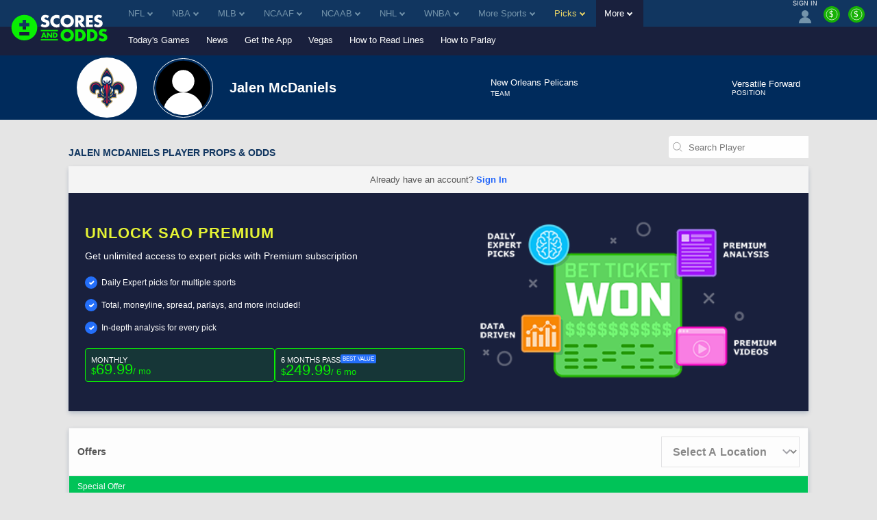

--- FILE ---
content_type: text/html;charset=UTF-8
request_url: https://www.scoresandodds.com/prop-bets/1115313/jalen-mcdaniels
body_size: 23602
content:
<!DOCTYPE html> <html lang="en"> <head> <title>Jalen McDaniels Player Prop Bets & Odds | Best Jalen McDaniels Props</title> <link rel="shortcut icon" href="https://bctn-sao.s3.amazonaws.com/img/favicon.png?v=83563ea" /> <link rel="apple-touch-icon" href="https://bctn-sao.s3.amazonaws.com/img/apple-touch.png?v=83563ea" /> <link rel="stylesheet" href="https://bam-static.actionnetwork.com/0.0.2/bam-scripts/bam-scripts.css" /> <link rel="canonical" href="https://www.scoresandodds.com/players/1115313/trends" /> <meta name="description" content="Get the latest Jalen McDaniels prop bets from ScoresAndOdds! Find historical prop performance and the ranked leaderboard for Jalen McDaniels odds." /> <meta name="viewport" content="initial-scale=1.0, width=device-width, maximum-scale=5.0" /> <meta name="mobile-web-app-capable" content="yes" /> <meta name="twitter:card" content="summary_large_image" /> <meta name="twitter:site" content="@ScoresOdds" /> <meta name="twitter:title" content="Jalen McDaniels Player Prop Bets &amp; Odds | Best Jalen McDaniels Props" /> <meta name="twitter:description" content="Get the latest Jalen McDaniels prop bets from ScoresAndOdds! Find historical prop performance and the ranked leaderboard for Jalen McDaniels odds." /> <meta name="twitter:image" content="https://bctn-sao.s3.amazonaws.com/img/sao-logo-bw.svg?v=83563ea" /> <meta property="og:title" content="Jalen McDaniels Player Prop Bets &amp; Odds | Best Jalen McDaniels Props" /> <meta property="og:url" content="/players/1115313/trends" /> <meta property="og:type" content="website" /> <meta property="og:image" content="https://bctn-sao.s3.amazonaws.com/img/sao-logo-bw.svg?v=83563ea" /> <style>@charset "UTF-8";body{color:#333;font-family:Verdana,Geneva,sans-serif;font-size:13px;background-color:#e5e5e5;overflow-x:hidden;margin:0;padding:0}@media print{body{background-color:#fff}}a{color:#113660}a:hover{color:#2064fa}a.fragment:hover{color:#113660}a.highlight{color:#2064fa}a.highlight:hover{color:#054ae2}h1[data-role="openable"],h1[data-role="linkable"],h2[data-role="openable"],h2[data-role="linkable"],span[data-role="openable"],span[data-role="linkable"],th[data-role="openable"],th[data-role="linkable"],td[data-role="openable"],td[data-role="linkable"],a[data-role="openable"],a[data-role="linkable"]{cursor:pointer}h1[data-abbr]:before,h2[data-abbr]:before,span[data-abbr]:before,th[data-abbr]:before,td[data-abbr]:before,a[data-abbr]:before{color:inherit;content:attr(data-abbr)}h1[data-abbr]>span,h2[data-abbr]>span,span[data-abbr]>span,th[data-abbr]>span,td[data-abbr]>span,a[data-abbr]>span{display:none}@media screen and (min-width:768px){h1[data-abbr]:before,h2[data-abbr]:before,span[data-abbr]:before,th[data-abbr]:before,td[data-abbr]:before,a[data-abbr]:before{display:none}h1[data-abbr]>span,h2[data-abbr]>span,span[data-abbr]>span,th[data-abbr]>span,td[data-abbr]>span,a[data-abbr]>span{display:initial}}h1.large,h2.large,span.large,th.large,td.large,a.large{font-size:14px}h1.small,h2.small,span.small,th.small,td.small,a.small{font-size:10px}h1.micro,h2.micro,span.micro,th.micro,td.micro,a.micro{font-size:8px}h1.italic,h2.italic,span.italic,th.italic,td.italic,a.italic{font-style:italic}h1.caps,h2.caps,span.caps,th.caps,td.caps,a.caps{text-transform:uppercase}h1.bold,h2.bold,span.bold,th.bold,td.bold,a.bold{font-weight:bold}h1.normal,h2.normal,span.normal,th.normal,td.normal,a.normal{font-weight:normal}h1.muted,h2.muted,span.muted,th.muted,td.muted,a.muted{color:#747887}h1.gray,h2.gray,span.gray,th.gray,td.gray,a.gray{color:#aeaeae}h1.accent,h2.accent,span.accent,th.accent,td.accent,a.accent{color:#7494ab}h1.electric,h2.electric,span.electric,th.electric,td.electric,a.electric{color:#30f900}h1.highlight,h2.highlight,span.highlight,th.highlight,td.highlight,a.highlight{color:#2064fa}h1.purple,h2.purple,span.purple,th.purple,td.purple,a.purple{color:#8a268a}h1.green,h2.green,span.green,th.green,td.green,a.green{color:#17b106}h1.red,h2.red,span.red,th.red,td.red,a.red{color:#e45254}h1.right,h2.right,span.right,th.right,td.right,a.right{float:right}h1.left,h2.left,span.left,th.left,td.left,a.left{float:left}h1.nowrap,h2.nowrap,span.nowrap,th.nowrap,td.nowrap,a.nowrap{white-space:nowrap}h1.max,h2.max,span.max,th.max,td.max,a.max{width:100%;box-sizing:border-box}div.flex{display:flex;align-items:center;gap:6px}div.flex.center{justify-content:center}input[type="text"],input[type="textarea"],input[type="submit"]{-webkit-appearance:none;-webkit-border-radius:0}ul{list-style:none;padding:0;margin:0}i{border:solid;border-width:0 2px 2px 0;display:inline-block;padding:2px;margin:0 5px}i.right{transform:rotate(-45deg)}i.left{transform:rotate(135deg)}i.up{transform:rotate(-135deg);margin-top:2px}i.down{transform:rotate(45deg);margin-bottom:2px}i.info{border:0;border-radius:12px;background-color:#2064fa;color:#fefefe;padding:3px 7px;text-transform:lowercase;font-size:10px;font-style:normal}polygon.white,path.white,circle.white{fill:#fefefe}polygon.accent,path.accent,circle.accent{fill:#7494ab}polygon.secondary,path.secondary,circle.secondary{fill:#113660}polygon.primary,path.primary,circle.primary{fill:#19203d}polygon.highlight,path.highlight,circle.highlight{fill:#2064fa}polygon.green,path.green,circle.green{fill:#17b106}.mobile{display:block}@media screen and (min-width:768px){.mobile{display:none}}td.mobile,th.mobile{display:table-cell}@media screen and (min-width:768px){td.mobile,th.mobile{display:none}}.tablet{display:none}@media screen and (min-width:768px){.tablet{display:block}}td.tablet,th.tablet{display:none}@media screen and (min-width:768px){td.tablet,th.tablet{display:table-cell}}.desktop{display:none}@media screen and (min-width:1094px){.desktop{display:block}}.hidden{display:none}@media print{.screen{display:none}}.notification{display:none;align-items:center;border:1px solid #2064fa;background-color:#e8effe;margin:12px 0}.notification.active{display:flex}.notification.active:before{content:"\26A0";font-size:2.5em;color:#2064fa;padding:0 6px}.notification>p{padding:0 12px}.icon{width:18px}.tooltip.min>span{min-width:initial}.tooltip>span{max-width:300px;white-space:initial;display:none;min-width:130px;font-weight:normal}.tooltip:hover>span{display:block;position:absolute;color:#113660;background-color:#e5e5e5;border:1px solid #aeaeae;border-radius:3px;text-align:left;padding:6px;z-index:100}[data-role="video"]{background-color:#000;overflow:hidden;cursor:pointer;margin:auto;position:relative;display:block}[data-role="video"]>img{display:block;width:100%;height:auto;opacity:.7;transition:opacity .5s cubic-bezier(0.4,0,1,1)}[data-role="video"]>img.fadeout{opacity:0}[data-role="video"]>button{width:68px;height:48px;cursor:pointer;outline:0;border:0;background-color:transparent;background-color:#212121;transition:background-color .1s cubic-bezier(0.4,0,1,1),opacity .1s cubic-bezier(0.4,0,1,1);box-shadow:0 0 30px rgba(0,0,0,0.6);z-index:1;opacity:.8;border-radius:6px;top:50%;left:50%;transform:translate3d(-50%,-50%,0);position:absolute}[data-role="video"]>button:before{content:'';border-style:solid;border-width:10px 0 10px 18px;border-color:transparent transparent transparent #fff;top:50%;left:50%;transform:translate3d(-50%,-50%,0);position:absolute}[data-role="video"]:hover>button{background-color:#f00;opacity:1}[data-role="video"]>iframe{height:100%;width:100%;position:absolute;top:0;left:0}table{font-size:12px;font-family:Helvetica,Arial,sans-serif;background-color:#fefefe;border:0;border-spacing:0;border-collapse:separate;position:relative;width:100%}table.matte{background-color:#e5e5e5}table.matte>tbody>tr:nth-child(odd)>th,table.matte>tbody tr:nth-child(even)>th,table.matte>thead>tr:nth-child(odd)>th,table.matte>thead tr:nth-child(even)>th{box-shadow:0 3px 6px rgba(0,44,95,0.2)}table.matte>tbody>tr:nth-child(odd)>th,table.matte>tbody>tr:nth-child(odd)>td,table.matte>tbody tr:nth-child(even)>th,table.matte>tbody tr:nth-child(even)>td,table.matte>thead>tr:nth-child(odd)>th,table.matte>thead>tr:nth-child(odd)>td,table.matte>thead tr:nth-child(even)>th,table.matte>thead tr:nth-child(even)>td{background-color:#e5e5e5}table.sticky{position:sticky;left:0}table>thead>tr>th{color:#aeaeae;background-color:#fefefe;border-top:solid 1px #e5e5e5;padding:12px;text-transform:uppercase;white-space:nowrap;text-align:center}table>thead>tr>th.left{text-align:left}table>thead>tr>th.right{text-align:right}table>thead>tr>th:first-child{text-align:left}table>thead>tr>th:first-child.center{text-align:center}table>thead>tr>th:first-child.right{text-align:right}table>thead>tr:first-child>th{color:#333}table>thead>tr:first-child>th.muted{color:#aeaeae}table>thead>tr:last-child>th{border-top:solid 1px #e5e5e5;border-bottom:solid 1px #e5e5e5}table>tbody>tr>th,table>tbody>tr>td{padding:12px;text-align:center;white-space:nowrap}table>tbody>tr>th.win,table>tbody>tr>th.loss,table>tbody>tr>th.push,table>tbody>tr>td.win,table>tbody>tr>td.loss,table>tbody>tr>td.push{font-size:12px;font-weight:bold}table>tbody>tr>th.wrap,table>tbody>tr>td.wrap{white-space:normal}table>tbody>tr>th.bold,table>tbody>tr>td.bold{font-weight:bold}table>tbody>tr>th.main,table>tbody>tr>td.main{width:100%}table>tbody>tr>th.accent,table>tbody>tr>td.accent{color:#7494ab}table>tbody>tr>th.highlight,table>tbody>tr>td.highlight{color:#2064fa}table>tbody>tr>th.muted,table>tbody>tr>td.muted{color:#747887}table>tbody>tr>th.win,table>tbody>tr>td.win{color:#2064fa}table>tbody>tr>th.loss,table>tbody>tr>td.loss{color:#aeaeae}table>tbody>tr>th.push,table>tbody>tr>td.push{color:#747887}table>tbody>tr>th.left,table>tbody>tr>td.left{text-align:left}table>tbody>tr>th.right,table>tbody>tr>td.right{text-align:right}table>tbody>tr>th.shrink,table>tbody>tr>td.shrink{font-size:10px;line-height:15px}@media screen and (min-width:768px){table>tbody>tr>th.shrink,table>tbody>tr>td.shrink{font-size:inherit}}table>tbody>tr>th.team,table>tbody>tr>td.team{white-space:nowrap;padding:6px 0}@media screen and (min-width:768px){table>tbody>tr>th.team,table>tbody>tr>td.team{padding:6px 12px}}table>tbody>tr>th:first-child,table>tbody>tr>td:first-child{text-align:left}table>tbody>tr>th:first-child.center,table>tbody>tr>td:first-child.center{text-align:center}table>tbody>tr>th:first-child.right,table>tbody>tr>td:first-child.right{text-align:right}table>tbody>tr>th>img,table>tbody>tr>td>img{vertical-align:middle}table>tbody>tr>th>span.bold,table>tbody>tr>td>span.bold{font-weight:bold}table>tbody>tr>th>span.muted,table>tbody>tr>td>span.muted{color:#aeaeae}.module-body table>tbody>tr>th:nth-child(even),.module-body table>tbody>tr>td:nth-child(even){white-space:normal}table>tbody>tr:nth-child(odd)>th,table>tbody>tr:nth-child(odd)>td{background-color:#fefefe}table>tbody>tr:nth-child(even)>th,table>tbody>tr:nth-child(even)>td{background-color:#f4f4f4}table.main{font-size:13px;margin-bottom:24px}table.main>tbody>tr>th,table.main>tbody>tr>td{padding:12px}@media screen and (max-width:768px){table.mobile-grid{display:block}table.mobile-grid>thead{display:block}table.mobile-grid>thead>tr{display:grid;grid-template-columns:20% 1fr auto auto}table.mobile-grid>tbody{display:block}table.mobile-grid>tbody>tr>td:first-child>input{width:100%}}@media screen and (max-width:577px){table.mobile-grid>thead>tr{grid-template-columns:auto}table.mobile-grid>thead>tr>.desktop{display:none}table.mobile-grid>tbody>tr{display:grid;grid-template-rows:0fr 1fr;grid-template-columns:1fr auto}table.mobile-grid>tbody>tr>td:nth-child(2){grid-row-start:2;grid-column:1 / 4;box-sizing:border-box}table.mobile-grid>tbody>tr.hidden{display:none}}@media screen and (min-width:577px) and (max-width:768px){table.mobile-grid>thead>tr>th>input{max-width:100px}table.mobile-grid>tbody>tr>td:first-child{width:20%}}table.bordered{border-bottom:solid 1px #e5e5e5}.segmented>tbody>tr>th,.segmented>tbody>tr>td,.segmented>thead>tr>th,.segmented>thead>tr>td{padding:0;border-right:solid 1px #e5e5e5}.segmented>tbody>tr>th.drawer,.segmented>tbody>tr>td.drawer,.segmented>thead>tr>th.drawer,.segmented>thead>tr>td.drawer{display:none}.segmented>tbody>tr>th.drawer.active,.segmented>tbody>tr>td.drawer.active,.segmented>thead>tr>th.drawer.active,.segmented>thead>tr>td.drawer.active{display:table-cell}@media screen and (min-width:768px){.segmented>tbody>tr>th.drawer,.segmented>tbody>tr>td.drawer,.segmented>thead>tr>th.drawer,.segmented>thead>tr>td.drawer{display:table-cell;vertical-align:baseline}.segmented>tbody>tr>th.drawer.tablet,.segmented>tbody>tr>td.drawer.tablet,.segmented>thead>tr>th.drawer.tablet,.segmented>thead>tr>td.drawer.tablet{display:none}}th[data-field]{cursor:pointer}th[data-field]>span.sorter{display:inline-flex;flex-flow:column wrap;position:absolute}th[data-field]>span.sorter>i.down{color:#aeaeae;margin-bottom:-1px}th[data-field]>span.sorter>i.up{color:#aeaeae;margin-top:-1px}th[data-field].active>span.sorter>i.down{color:#aeaeae}th[data-field].active>span.sorter>i.up{color:#333}th[data-field][data-desc="true"].active>span.sorter>i.down{color:#aeaeae}th[data-field][data-desc="true"].active>span.sorter>i.up{color:#333}th[data-field][data-desc="false"].active>span.sorter>i.down{color:#333}th[data-field][data-desc="false"].active>span.sorter>i.up{color:#aeaeae}small{display:block;color:#747887;font-size:10px;font-weight:normal}.scroll{overflow-x:auto;overflow-y:auto;-webkit-transform:translateZ(0)}.scroll.horiz{overflow-x:scroll;overflow-y:visible;-webkit-overflow-scrolling:touch}.scroll.vert{overflow-x:visible;overflow-y:scroll;-webkit-overflow-scrolling:touch}.scroll.short{min-height:350px}.scroll.half{min-height:180px}.scroll.betslip{max-height:300px}.scroll.truncated{max-height:800px}.scroll>div[data-role="chassis"]{padding:0;position:sticky;left:0}@media screen and (min-width:768px){.scroll>div[data-role="chassis"]{padding:24px}}.frozen>table>thead>tr>th:first-child,.frozen>table>thead>tr>td:first-child,.frozen>table>tbody>tr>th:first-child,.frozen>table>tbody>tr>td:first-child{position:sticky;position:-webkit-sticky;left:0;z-index:50}.fixed>div>table{margin:0}.fixed>div>table>thead>tr>th{position:sticky;position:-webkit-sticky;top:0;z-index:50}.fixed>div>table>thead>tr>th:first-child{z-index:60;width:18%}.fixed.small{height:320px}.fixed.med{height:410px}.button{display:inline-block;color:#fefefe;text-decoration:none;background-color:#7494ab;justify-content:space-between;text-align:center;border-radius:3px;border:0;padding:12px;cursor:pointer;outline:0}.button:focus,.button:hover{color:#fefefe;background-color:#597b93}.button.nopad{padding:0}.button.disabled{cursor:default;background-color:#aeaeae}.button.disabled:hover{background-color:#aeaeae}.button.highlight{background-color:#2064fa;color:#fefefe}.button.highlight:hover{background-color:#054ae2;color:#fefefe}.button.electric{background-color:#30f900;color:#333}.button.electric:hover{background-color:#26c600;color:#333}.button.lightblue{background-color:#c1cdff;color:#fefefe}.button.lightblue:hover{background-color:#8ea4ff;color:#fefefe}.button.green{background-color:#17b106;color:#fefefe}.button.green:hover{background-color:#149d05;color:#fefefe}.button.active>i.down{transform:rotate(-135deg);margin-bottom:0;margin-top:2px}.button.yellow{background-color:#ead566;color:#333}.button.yellow:hover{background-color:#e8d054;color:#333}.button.black{background-color:#3d3d3d;color:#fefefe}.button.black:hover{background-color:#333;color:#fefefe}.button.clear{background-color:transparent;border:1px solid #17b106;color:#333}.button.clear:hover{background-color:transparent;border:1px solid #2064fa;color:#333}.button.white{background-color:#fefefe;border:1px solid #17b106;color:#333}.button.white:hover{background-color:#fefefe;color:#333}.button.pink{background-color:#ff1580;color:#fefefe}.button.pink:hover{background-color:#e10067;color:#fefefe}.button.cta{text-transform:uppercase;white-space:nowrap}.button.purchase{font-size:16px;padding:18px 32px;font-weight:bold}.button-label{display:inline-block}.button-img{display:inline-flex;flex-flow:row nowrap;padding-left:12px}.button-img>img{display:inline-block;border:1px solid #e45254;border-radius:50%;width:18px;height:18px}.button-img>img:last-of-type{margin-right:0}.button-badge{display:block;box-sizing:border-box;position:absolute;color:white;bottom:16px;right:-8px}.button-badge.corner{position:relative;bottom:24px;left:-20px}.button-count{position:absolute;padding:3px 6px;font-size:10px;margin-left:3px;border:1px solid #b41c1e;border-radius:12px;background-color:#e45254;color:#fefefe}.button-count>svg>path{fill:#fefefe}.button-count.matte{background-color:#e5e5e5;border:1px solid #ccc;color:#333}.button-count.matte>svg>path{fill:#555}.button-count.inline{position:static;line-height:18px;width:18px;height:18px;font-size:10px;padding:0}.selector{display:flex;position:relative;font-size:12px;font-weight:400}.selector>a,.selector>span{display:flex;flex-flow:row nowrap;justify-content:space-between;cursor:pointer;position:relative;align-items:center;color:#333;padding:6px 12px;text-decoration:none;box-sizing:border-box;background:#fefefe;border:solid 1px #c3d1db;border-radius:3px;width:100%}.selector.picks{width:20%;margin-left:12px}.selector.picks>span{color:#fefefe;background-color:#e45254;justify-content:center;white-space:nowrap}@media screen and (min-width:768px){.selector.picks{width:100px;margin-left:12px}}@media screen and (min-width:768px){.selector{font-size:14px}}input{display:inline-block;text-align:start;cursor:text;font-family:Verdana,Geneva,sans-serif;border:0;background-color:#fefefe;padding:0 3px}input:focus{outline:0}.input-container{display:flex;align-items:center;box-sizing:border-box;white-space:nowrap;background-color:#fefefe;border-radius:3px;position:relative;margin-bottom:24px}.input-container>svg{padding:6px;height:16px}.input-search{border-radius:3px;width:100%;height:32px}.input-results{position:absolute;top:30px;width:100%}.list{list-style:none;padding:0;margin:0}.list.cancel{display:none}.list.cancel.active{display:block;margin-left:24px}.list-item{background-color:#fefefe;padding:0}.list-item:nth-child(even){background-color:#f4f4f4}.list-item>a,.list-item>span{display:inline-flex;padding:12px 0 12px 12px}.list-item>a:last-child,.list-item>span:last-child{padding:12px}.nav{display:flex;list-style:none;flex-flow:row nowrap}.nav.pill{background-color:#fefefe;border-radius:3px;max-height:30px;align-items:center;margin-bottom:12px}.nav.pbp{background-color:#e5e5e5}.nav.border{border:1px solid #e5e5e5;background-color:#e5e5e5}.nav.center{justify-content:center}.nav.dark{background-color:#474d64;border-radius:6px;margin-top:32px;padding:3px}@media screen and (min-width:636px){.nav.dark{display:none}}.nav-item>a,.nav-item>span{display:inline-block;box-sizing:border-box;text-decoration:none;border-bottom:solid 3px transparent;padding:12px;width:100%}.nav-item>a.tooltip,.nav-item>span.tooltip{padding:6px}.nav-item.tab{display:block;flex:1;color:#fefefe;font-family:Helvetica,Arial,sans-serif;font-size:12px;text-align:center;background-color:#7494ab;border-left:2px solid #e5e5e5}.nav-item.tab:first-child{border-left:none}.nav-item.tab>a,.nav-item.tab>span{display:flex;width:100%;height:100%;border-bottom:0;justify-content:center;align-items:center}.nav-item.tab>a.active,.nav-item.tab>span.active{font-weight:bold;color:#333;background-color:#fefefe;border-bottom:0}.nav-item.tab>a.active.highlight,.nav-item.tab>span.active.highlight{color:#2064fa}.nav-item.tab.clear{color:#555;background-color:#f4f4f4}.nav-item.tab.clear>a,.nav-item.tab.clear>span{background-color:#f4f4f4;border-bottom:0}.nav-item.tab.clear>a.active,.nav-item.tab.clear>span.active{background-color:#fefefe;border-bottom:0}.nav-item.active>a,.nav-item.active>span{color:#2064fa;border-bottom:solid 3px #30f900}.nav-item:hover>a,.nav-item:hover>span{border-bottom:solid 3px #30f900}.nav-item:hover.disabled>a,.nav-item:hover.disabled>span{border-bottom:solid 3px transparent}.nav-item:hover.tab{background-color:#597b93}.nav-item:hover.tab>a,.nav-item:hover.tab>span{border-bottom:0}.nav-item:hover.tab.clear>a,.nav-item:hover.tab.clear>span{background-color:#eaeaea}.nav-item:hover.tab.clear>a.active,.nav-item:hover.tab.clear>span.active{background-color:#fefefe}.nav-item.button{display:block;color:#333;background-color:#fefefe;margin-right:12px;white-space:nowrap}.nav-item.button>a{display:flex;flex-direction:column;padding:0}.nav-item.button>a>span{font-size:9px;margin-top:3px}.nav-item.button:last-of-type{margin-right:none}.nav-item.button.active{color:#fefefe;background-color:#333}.nav-item.button.active>a{color:#fefefe;border-bottom:0}.nav-item.button.disabled{color:#333;background-color:#aeaeae}.nav-item.button.disabled>a{color:#333}.nav-item.label{display:block;font-size:10px;font-weight:bold;color:#747887;padding:12px;margin-right:12px;white-space:nowrap;background-color:#e5e5e5;box-shadow:0 3px 6px rgba(0,44,95,0.2);text-transform:uppercase}.nav-item.pill{display:block;flex:1;color:#333;font-family:Helvetica,Arial,sans-serif;font-size:12px;text-align:center;position:relative}.nav-item.pill.divided{border-right:solid 1px #c3d1db}.nav-item.pill.divided:last-of-type{border-right:0}.nav-item.pill>a,.nav-item.pill>span{border-bottom:0}.nav-item.pill>a.active,.nav-item.pill>span.active{color:#fefefe;background-color:#2064fa;border-radius:3px;width:100%;max-width:380px;box-shadow:0 3px 6px rgba(0,44,95,0.2)}.nav-item.pill>a.inactive,.nav-item.pill>span.inactive{color:#aeaeae;border-radius:3px;width:100%}.nav-item.pill.dark{background-color:#474d64;color:#aeaeae;text-transform:capitalize}.nav-item.pill.dark>span.active{background-color:#fefefe;color:#2064fa}.nav-select{margin:12px}.nav-select.small{width:100px}span.pill{color:#fefefe;padding:6px;border-radius:3px}span.pill.white{background-color:#fefefe}span.pill.matte{background-color:#e5e5e5}span.pill.green{background-color:#17b106}span.pill.yellow{background-color:#ead566}span.pill.orange{background-color:#f98c13}span.pill.red{background-color:#e45254;color:#fefefe}span.pill.small{font-size:6px}.frozen>.nav>.nav-item:first-child{position:sticky;position:-webkit-sticky;left:0;z-index:50;box-shadow:0 3px 6px rgba(0,44,95,0.2)}.menu{display:none;position:absolute;top:100%;min-width:100%;list-style:none;outline:0;max-height:250px;overflow-y:auto;margin:0;padding:0;border-radius:0 0 3px 3px;box-shadow:0 3px 6px rgba(0,44,95,0.2);z-index:1000}.menu.active{display:block}.menu.accent{border:1px solid #2064fa;border-top:0;min-width:97%;margin-top:-3px}.menu.accordion\@mobile{position:initial;box-shadow:none}@media screen and (min-width:768px){.menu.accordion\@mobile{position:absolute}}.menu.right{right:0}.menu.left{left:0}.picks .menu{max-height:275px}.menu-item{background-color:#fefefe;border-bottom:solid 1px #e5e5e5}.menu-item>a,.menu-item>span{display:inline-block;box-sizing:border-box;text-decoration:none;border-left:solid 3px transparent;padding:16px;width:100%;cursor:pointer}.menu-item>a.active,.menu-item>span.active{border-left:solid 3px #2064fa}.menu-item.active{background-color:#84a9fc}.menu-item.active>a,.menu-item.active>span{border-left:solid 3px #2064fa}.menu-item:hover{background-color:#f2f6ff}.menu-item:hover>a,.menu-item:hover>span{border-left:solid 3px #2064fa}@media screen and (min-width:1094px){.menu-item>a,.menu-item>span{padding:12px}}.container{display:block;box-sizing:border-box;width:100%;margin:0 0 24px;padding:0}.container.drawer{display:none}.container.drawer.active{display:block}.container-header{display:flex;flex-flow:row wrap;justify-content:space-between}.container-header>h1,.container-header>h2{color:#113660;font-family:Verdana,Geneva,sans-serif;font-weight:bold;font-size:14px;text-transform:uppercase;margin:auto 12px 12px;padding:0}@media screen and (min-width:1094px){.container-header>h1,.container-header>h2{margin:auto 0 12px}}@media print{.container-header{display:block;position:relative;page-break-inside:avoid}.container-header:after{content:"";display:block;height:100px;margin-bottom:-100px}.container-header>h1,.container-header>h2{margin:32px 0 12px}}.container-header.tablet{display:none}@media screen and (min-width:768px){.container-header.tablet{display:flex}}.container-header.nav{display:flex;font-family:Helvetica,Arial,sans-serif;font-size:12px;line-height:1.4;margin:0;padding:0 0 12px 12px}@media screen and (min-width:768px){.container-header.nav{padding:0 0 12px 0}}@media print{.container-header.nav{display:none}}.container-header.nav-item>a,.container-header.nav-item>span{border-bottom:0;padding:0 6px;white-space:nowrap}.container-header.nav-item:last-child>a,.container-header.nav-item:last-child>span{padding:0 0 0 6px}@media screen and (max-width:768px){.container-header.nav-item:last-child>a,.container-header.nav-item:last-child>span{padding:0 6px}}.container-header.nav-item.active>a,.container-header.nav-item.active>span,.container-header.nav-item:hover>a,.container-header.nav-item:hover>span{border-bottom:0}.container-header>div{margin-bottom:12px}.container-body.scroll{overflow:scroll}.container-body>p{padding:0 12px 12px;margin:0}.container-body>p:last-child{padding:0 12px}@media screen and (min-width:768px){.container-body>p{padding:0 0 12px}.container-body>p:last-child{padding:0}}.container-body.flex{display:flex;flex-wrap:wrap;padding-bottom:12px}.container-body.columns{display:flex;flex-flow:row wrap;justify-content:space-between}@media screen and (min-width:768px){.container-body.columns>div{width:calc(50% - 6px)}}.container-body.grid{display:grid;grid-template-columns:repeat(auto-fill,minmax(300px,1fr));column-gap:24px}.container-body.grid.premium{row-gap:24px}.container-body.grid.count-2{grid-template-columns:repeat(auto-fill,minmax(400px,1fr))}.container-body.teaser{max-height:220px;overflow:hidden;-webkit-mask:linear-gradient(black 50%,transparent)}.module{display:block;box-sizing:border-box;color:#555;background-color:#fefefe;border-radius:3px;box-shadow:0 3px 6px rgba(0,44,95,0.2);margin:0 0 24px;padding:0}.module.matte{background-color:#e5e5e5}.module.drawer{display:none;border-radius:0;margin:0}.module.drawer.active{display:block}.module.drawer .steps-header-closer{display:inline}.module.flat{border-radius:0}.module.noshadow{box-shadow:none;background-color:#e5e5e5}.module.rollup{box-shadow:0 -3px 6px rgba(0,44,95,0.2)}.module.spot{display:flex;flex-flow:column nowrap;justify-content:center;align-items:center;background-size:cover}.module.mobile{display:block}@media screen and (min-width:768px){.module.mobile{display:none}}.module.desktop{display:none}@media screen and (min-width:768px){.module.desktop{display:block}}@media print{.module.screen{display:none}}.module.side-fixed{display:none;position:fixed;top:0;right:0;width:375px;height:100%;z-index:9999;box-shadow:0 0 10px rgba(0,44,95,0.9)}@media screen and (max-width:768px){.module.side-fixed{top:initial;right:initial;bottom:0;width:100%;height:initial;margin-bottom:0}}.module.side-fixed.active{display:block}.module.bottom-fixed{display:none;position:fixed;bottom:0;width:100%;z-index:9999;box-shadow:0 0 10px rgba(0,44,95,0.9)}.module-header,.module-footer{position:sticky;left:0;display:flex;flex-flow:row nowrap;align-items:center}.module-header>h1,.module-header>h2,.module-header>h3,.module-header>img,.module-header>span,.module-footer>h1,.module-footer>h2,.module-footer>h3,.module-footer>img,.module-footer>span{padding:12px 6px}.module-header>h1:first-child,.module-header>h2:first-child,.module-header>h3:first-child,.module-header>img:first-child,.module-header>span:first-child,.module-footer>h1:first-child,.module-footer>h2:first-child,.module-footer>h3:first-child,.module-footer>img:first-child,.module-footer>span:first-child{padding-left:12px}.module-header.justified,.module-footer.justified{justify-content:space-between}.module-header.subheading,.module-header.subparagraph,.module-footer.subheading,.module-footer.subparagraph{flex-flow:column nowrap;align-items:flex-start;justify-content:left;width:100%}.module-header.subheading.hidden,.module-header.subparagraph.hidden,.module-footer.subheading.hidden,.module-footer.subparagraph.hidden{display:none;align-items:center}.module-header.subheading.hidden>span,.module-header.subparagraph.hidden>span,.module-footer.subheading.hidden>span,.module-footer.subparagraph.hidden>span{font-weight:bold;padding:12px 0 0}.module-header.subheading.hidden>a,.module-header.subparagraph.hidden>a,.module-footer.subheading.hidden>a,.module-footer.subparagraph.hidden>a{margin:6px 12px 12px 12px}.module-header.subheading>h1,.module-header.subheading>h2,.module-header.subheading>h3,.module-header.subparagraph>h1,.module-header.subparagraph>h2,.module-header.subparagraph>h3,.module-footer.subheading>h1,.module-footer.subheading>h2,.module-footer.subheading>h3,.module-footer.subparagraph>h1,.module-footer.subparagraph>h2,.module-footer.subparagraph>h3{padding:12px 12px 0 12px}.module-header.subheading>p,.module-header.subparagraph>p,.module-footer.subheading>p,.module-footer.subparagraph>p{padding:0 12px}.module-header.subheading>span,.module-header.subparagraph>span,.module-footer.subheading>span,.module-footer.subparagraph>span{color:#333;font-size:12px;font-weight:normal;padding:0 12px 12px}.module-header.subparagraph>span,.module-footer.subparagraph>span{padding:12px}.module-header>a.button,.module-header button,.module-footer>a.button,.module-footer button{margin:12px}.module-header>a.button.wide,.module-header button.wide,.module-footer>a.button.wide,.module-footer button.wide{width:100%}.module-header>h1,.module-header>h2,.module-header>h3,.module-header>span,.module-footer>h1,.module-footer>h2,.module-footer>h3,.module-footer>span{color:#113660;font-family:Verdana,Geneva,sans-serif;font-size:14px;font-weight:bold;margin:0}.module-header>img,.module-footer>img{width:18px}.module-header.accent,.module-footer.accent{background-color:#b4c5d1}.module-header.meta,.module-footer.meta{background-color:#e5e5e5;justify-content:start}.module-header.main>h2,.module-footer.main>h2{font-family:Helvetica,Arial,sans-serif;font-size:20px;text-transform:uppercase}.module-header.nav,.module-footer.nav{display:none;font-family:Helvetica,Arial,sans-serif;font-size:12px;line-height:1.4;margin:0}@media screen and (min-width:768px){.module-header.nav,.module-footer.nav{display:flex}}.module-header.nav-item>a,.module-header.nav-item>span,.module-footer.nav-item>a,.module-footer.nav-item>span{border-bottom:0;padding:0 6px}.module-header.nav-item:last-child>a,.module-header.nav-item:last-child>span,.module-footer.nav-item:last-child>a,.module-footer.nav-item:last-child>span{padding:0 0 0 6px}.module-header.nav-item.active>a,.module-header.nav-item.active>span,.module-header.nav-item:hover>a,.module-header.nav-item:hover>span,.module-footer.nav-item.active>a,.module-footer.nav-item.active>span,.module-footer.nav-item:hover>a,.module-footer.nav-item:hover>span{border-bottom:0}.module-header.spot>div,.module-footer.spot>div{margin-top:24px}.module-header.spot>div>img,.module-footer.spot>div>img{width:100px}.module-header.spot.secondary>div>img,.module-header.spot.tertiary>div>img,.module-footer.spot.secondary>div>img,.module-footer.spot.tertiary>div>img{height:40px;width:100%}.module-header.spot.tertiary>div,.module-footer.spot.tertiary>div{margin:24px 0}.module-header.divided{border-top:solid 1px #e5e5e5;border-bottom:solid 1px #e5e5e5}.module-footer.divided{border-top:solid 1px #e5e5e5}.module-body>p{padding:12px;margin:0}.module-body.blank-slate{text-align:center;padding:20px}.module-body.blank-slate>ul.nav{justify-content:center}.module-body.blank-slate>ul.nav>li.nav-item>a,.module-body.blank-slate>ul.nav>li.nav-item>span{padding:12px 12px 0}.module-body.blank-slate>ul.nav>li.nav-item>a:hover,.module-body.blank-slate>ul.nav>li.nav-item>span:hover{text-decoration:none}.module-body.emphasized{border-left:solid 6px #2064fa}.module-body.author{display:flex;justify-content:flex-start;padding:12px}@media screen and (min-width:768px){.module-body.author{align-items:center}}.module-body.spot{text-align:center;margin:0 24px}.module-body.spot>h2{color:#2064fa;font-size:20px;margin:12px}.module-body.spot>span{color:#fefefe;font-family:Helvetica,Arial,sans-serif;font-weight:bold;font-size:22px}.module-body.spot.secondary>h2{color:#fefefe;margin-bottom:0}.module-body.spot.secondary>span{font-size:14px;font-weight:normal}.module-body.spot.secondary>div>a{height:32px;font-size:14px}.module-body.spot.tertiary>div>img{width:275px;margin:24px 0}.module-body.spot.tertiary>h2{color:#fefefe;font-size:18px;text-transform:uppercase}.module-body.spot.tertiary>ul{color:#c1cdff;text-align:left;width:215px;margin:3px auto 24px}.module-body.spot.tertiary>ul>li{color:#fefefe;font-size:14px;margin-bottom:6px}.module-body.spot.tertiary>ul>li:before{content:"\2022";color:#c1cdff;display:inline-block;width:1em;margin-left:-1em}.module-body.spot.tertiary>div>a{height:32px;font-size:12px}.module-body.welcome>ul{list-style:disc;list-style-position:inside;margin:12px}.module-body.welcome>ul>li{padding:6px 0}.module-body.welcome>h4{color:#113660;padding-left:12px}[data-role="cookie"]{display:none}.cookie{background:#19203d;color:#fefefe;box-sizing:border-box;position:fixed;bottom:0;left:0;font-family:Verdana,Geneva,sans-serif;font-size:13px;width:100%;height:auto;z-index:9998}.cookie.modal{min-height:100px;background-color:#fefefe;color:#19203d;border:1px solid #aeaeae;border-radius:12px;box-shadow:0 1px 6px #a4a4aa;width:calc(100% - 18px);margin:9px;z-index:9999}.cookie-container{text-align:center;padding:10px}.cookie-container.modal{display:flex;flex-flow:column nowrap;justify-content:space-between;align-items:center;margin:12px;padding:0}.cookie-text{display:inline-flex;align-items:center;justify-content:space-between;width:100%;margin-bottom:12px;padding-top:6px}.cookie-text>img{max-width:50px}.cookie-text>span{font-family:Helvetica,Arial,sans-serif;font-size:1.25rem;font-weight:bold}.cookie-title{display:inline-block;margin-bottom:10px}.cookie-cta{width:100%}.cookie-cta>a{align-items:center;background-color:#17b106;border-radius:4px;color:#fefefe;display:flex;font-size:14px;font-weight:600;height:44px;justify-content:center;text-decoration:none;text-transform:uppercase;text-align:center;width:100%}.cookie-cta>a:hover{background-color:#19203d;color:#fefefe}.cookie-cta.pink>a{background-color:#ff1580}.cookie-btn{display:inline-block;background:#7494ab;color:#fefefe;text-decoration:none;cursor:pointer;border-radius:5px;margin:0 10px;padding:10px}.cookie-close.button{display:inline-block;background:#2064fa;color:#fefefe;text-decoration:none;cursor:pointer;border-radius:5px;margin:0 10px 0 0;padding:10px}.cookie-close.corner{position:relative;bottom:3px}.cookie-close.corner:after{display:inline-block;content:"\00d7";font-size:32px;color:#aeaeae}.pblks{background:#fefefe;margin:0 auto;max-width:1024px;width:100%}.event-table-promo .pblks{white-space:normal}@media print{.event-table-promo .pblks{display:none}}.event-table-promo.banner .pblks{margin-top:0;max-width:1078px}@media screen and (min-width:768px){.event-table-promo.banner .pblks{margin-top:24px}}@media screen and (max-width:1094px){.event-table-promo.spot .pblks,.cards [data-role="chassis"] .pblks{margin:0}}.event-table-promo.blank-slate .event-table-promo.spot .pblks,.event-table-promo.blank-slate .cards [data-role="chassis"] .pblks{margin-bottom:24px}@media screen and (max-width:1094px){.cards>[data-role="chassis"] .pblks{margin:0}}.pblk{border-bottom:solid 1px #e5e5e5;margin:0 auto 3em;width:90%}@media screen and (max-width:768px){.pblk{border:solid 1px #e5e5e5}}.article .pblk{border-radius:3px;box-shadow:0 3px 6px rgba(0,44,95,0.2)}.event-table-promo .pblk{margin:0;width:100%;height:100px}@media print{.event-table-promo .pblk{display:none}}.cards>div.event-table-promo .pblk{overflow:hidden}.event-table-promo.spot .pblk,.cards [data-role="chassis"] .pblk{display:flex;flex-flow:column nowrap;justify-content:space-around;align-items:center;box-sizing:border-box;height:100%;min-height:100px;background-size:cover;background-repeat:no-repeat;border:0}@media screen and (min-width:768px){.event-table-promo.spot .pblk,.cards [data-role="chassis"] .pblk{flex-flow:row nowrap}}@media screen and (max-width:768px){.event-table-promo.spot .pblk,.cards [data-role="chassis"] .pblk{background-position:center}}.event-table-promo.spot.compact .pblk{display:grid;grid-template-rows:auto 1fr;grid-template-columns:35% 1fr 1fr 1fr}@media screen and (min-width:768px){.event-table-promo.spot.compact .pblk{display:flex;flex-flow:row nowrap}}.pblk.background-top\@desktop{background-position:top}.pblk.background-center\@desktop{background-position:center}.pblk.background-bottom\@desktop{background-position:bottom}.event-table-promo.spot.compact.sao .pblk{grid-template-rows:1fr;min-height:50px}@media screen and (min-width:768px){.event-table-promo.spot.compact.sao .pblk{grid-template-rows:auto 1fr;min-height:100px}}.pblk-head{padding:32px 0;position:relative;width:100%;z-index:1}.pblk-head>a{display:block;width:100%}@media screen and (min-width:768px){.pblk-head{padding:21px 0}}.event-table-promo.spot .pblk-head,.cards [data-role="chassis"] .pblk-head{text-align:center;justify-content:center}.event-table-promo.spot .pblk-head>img,.event-table-promo.spot .pblk-head>a>img,.cards [data-role="chassis"] .pblk-head>img,.cards [data-role="chassis"] .pblk-head>a>img{position:relative;height:64px}.article .event-table-promo.spot .pblk-head,.article .cards [data-role="chassis"] .pblk-head{border-top-left-radius:3px;border-top-right-radius:3px;border-bottom-left-radius:0}@media screen and (min-width:768px){.event-table-promo.spot .pblk-head>img,.event-table-promo.spot .pblk-head>a>img,.cards [data-role="chassis"] .pblk-head>img,.cards [data-role="chassis"] .pblk-head>a>img{height:42px;width:100%}.article .event-table-promo.spot .pblk-head,.article .cards [data-role="chassis"] .pblk-head{border-top-right-radius:0;border-bottom-left-radius:3px}}.event-table-promo.spot.compact .pblk-head{grid-column-start:1;grid-column-end:3;justify-self:start;width:100%;height:55px;padding:0}.event-table-promo.spot.compact .pblk-head>img,.event-table-promo.spot.compact .pblk-head>a>img{height:54px;width:120px}.event-table-promo.spot.compact .pblk-head>a{width:120px;margin-left:12px}@media screen and (min-width:768px){.event-table-promo.spot.compact .pblk-head{height:auto;padding:32px 0}.event-table-promo.spot.compact .pblk-head>img,.event-table-promo.spot.compact .pblk-head>a>img{height:42px;width:100%}.event-table-promo.spot.compact .pblk-head>a{width:100%;margin:0}}.event-table-promo.spot.compact.sao .pblk-head{display:none}@media screen and (min-width:768px){.event-table-promo.spot.compact.sao .pblk-head{display:flex}}.pblk-hdr{display:block;box-sizing:border-box;color:#fefefe;text-align:center;text-transform:uppercase;font-family:Helvetica,Arial,sans-serif;font-weight:bold;background:#17b106;padding:3px 0;font-size:13px}@media print{.pblk-hdr{display:none}}.svg-grad{bottom:0;height:100%;left:0;object-fit:cover;position:absolute;right:0;top:0;width:100%;z-index:1}.svg-grad>img{max-width:initial;object-fit:cover}.pblk-hnum{align-items:center;background-color:#fefefe;display:flex;justify-content:center;left:0}.event-table-promo .pblk-hnum{display:none}.n1,.n2,.n3,.num{display:block;font-size:34px;font-style:italic;font-weight:900;text-align:center;text-transform:uppercase;width:100%;line-height:1.5em}.n1{background:linear-gradient(0deg,#e2a300 0,#feda56 100%);-webkit-background-clip:text;-webkit-text-fill-color:rgba(0,0,0,0.0001)}.n2{background:linear-gradient(0deg,#909fa7 0,#cbd6dc 100%);-webkit-background-clip:text;-webkit-text-fill-color:transparent}.n3{background:linear-gradient(0deg,#bd8c6d 0,#fcd8c2 100%);-webkit-background-clip:text;-webkit-text-fill-color:transparent}.num{color:#aaa}.pblk-logo{position:relative;text-align:center;z-index:10;width:100%}.pblk-logo>img{display:inline-block;height:40px;width:90%}@media screen and (min-width:768px){.pblk-logo>img{height:auto}}@media screen and (max-width:768px){.event-table-promo .pblk-logo>img{height:24px}}.pblk-cont{padding:1em 0 0 0}@media screen and (max-width:768px){.pblk-cont{margin-bottom:-24px}}@media screen and (max-width:768px){.event-table-promo .pblk-cont{margin-bottom:0;padding:1em 0 1em 0}}.blk-cont-offer{color:#191919;font-size:22px;line-height:24px;font-weight:600;margin:0 6px 6px}@media screen and (min-width:768px){.blk-cont-offer{margin:0 0 1em}.event-table-promo .blk-cont-offer{margin:auto 1em;min-width:40%}}.blk-cont-offer>a{color:#191919;text-decoration:none}.event-table-promo .blk-cont-offer>a{font-size:.8em}.blk-cont-offer>a>span{color:#1b96ff}.blk-cont-offer>a:hover{color:#191919}.blk-cont-offer>a:hover>span{color:#1b96ff}.event-table-promo.spot .blk-cont-offer,.cards [data-role="chassis"] .blk-cont-offer{text-align:center;margin:12px}.event-table-promo.spot .blk-cont-offer>a,.cards [data-role="chassis"] .blk-cont-offer>a{display:flex;flex-flow:column wrap;font-family:Helvetica,Arial,sans-serif;font-size:24px;text-decoration:none;line-height:32px}.event-table-promo.spot .blk-cont-offer>a>span,.cards [data-role="chassis"] .blk-cont-offer>a>span{font-size:14px;margin:10px auto}.event-table-promo.spot .blk-cont-offer>a>span:last-child,.cards [data-role="chassis"] .blk-cont-offer>a>span:last-child{text-align:left;font-size:12px}.event-table-promo.spot .blk-cont-offer>a>span>ul,.cards [data-role="chassis"] .blk-cont-offer>a>span>ul{display:block}.event-table-promo.spot .blk-cont-offer>a>span>ul>li:before,.cards [data-role="chassis"] .blk-cont-offer>a>span>ul>li:before{content:"\2714\0020";font-size:18px;color:var(--checkmark-color)}@media screen and (min-width:768px){.event-table-promo.spot .blk-cont-offer>a,.cards [data-role="chassis"] .blk-cont-offer>a{line-height:24px;font-size:18px}.event-table-promo.spot .blk-cont-offer>a>span>ul,.cards [data-role="chassis"] .blk-cont-offer>a>span>ul{display:none}}.event-table-promo.spot.compact .blk-cont-offer{grid-column-start:1;grid-column-end:5;margin:0}.event-table-promo.spot.compact .blk-cont-offer>a{font-size:14px;line-height:20px;margin-bottom:6px}.event-table-promo.spot.compact .blk-cont-offer>a>span{font-size:12px;margin:3px auto}.event-table-promo.spot.compact .blk-cont-offer>a>span:last-child{font-size:10px;margin:0 auto}@media screen and (min-width:768px){.event-table-promo.spot.compact .blk-cont-offer{text-align:center;margin:12px}.event-table-promo.spot.compact .blk-cont-offer>a{font-size:18px}.event-table-promo.spot.compact .blk-cont-offer>a>span{font-size:14px;margin:10px auto}.event-table-promo.spot.compact .blk-cont-offer>a>span:last-child{font-size:12px;margin:10px auto}}.event-table-promo.spot.compact.sao .blk-cont-offer{grid-column-end:3;margin-left:12px}.event-table-promo.spot.compact.sao .blk-cont-offer>a{text-align:left}.event-table-promo.spot.compact.sao .blk-cont-offer>a>span{display:none}@media screen and (min-width:768px){.event-table-promo.spot.compact.sao .blk-cont-offer{grid-column-end:5;margin-left:auto}.event-table-promo.spot.compact.sao .blk-cont-offer>a{text-align:center}.event-table-promo.spot.compact.sao .blk-cont-offer>a>span{display:block}}.rev-link{font-size:13px;margin-bottom:1.5em;text-align:center}@media screen and (max-width:768px){.rev-link{display:inline-block;box-sizing:border-box;position:relative;top:4px;border-radius:4px;background-color:rgba(249,140,19,0.1);margin-bottom:0;margin-left:12px;padding:14px;width:44%}}.rev-link>a{color:#f98c13;text-decoration:none}.rev-link>a:hover{color:#d47205}.event-table-promo .rev-link{display:none}.rev-stars{margin-bottom:1em;text-align:center}.event-table-promo .rev-stars{display:none}.rating>.rating-text{display:block;margin-bottom:5px}.stars-cont{position:relative;display:inline-block;color:transparent;font-size:20px;line-height:1;height:23px;width:100px}.stars-cont:before{content:"★★★★★";background:linear-gradient(90deg,#ffbf1b 100%,#cacaca 100% 100%);-webkit-background-clip:text;-webkit-text-fill-color:transparent}.stars0:before{background:linear-gradient(90deg,#ffbf1b 0,#cacaca 0 100%);-webkit-background-clip:text;-webkit-text-fill-color:transparent}.stars0-5:before{background:linear-gradient(90deg,#ffbf1b 10%,#cacaca 10% 100%);-webkit-background-clip:text;-webkit-text-fill-color:transparent}.stars1:before{background:linear-gradient(90deg,#ffbf1b 20%,#cacaca 20% 100%);-webkit-background-clip:text;-webkit-text-fill-color:transparent}.stars1-5:before{background:linear-gradient(90deg,#ffbf1b 30%,#cacaca 30% 100%);-webkit-background-clip:text;-webkit-text-fill-color:transparent}.stars2:before{background:linear-gradient(90deg,#ffbf1b 40%,#cacaca 40% 100%);-webkit-background-clip:text;-webkit-text-fill-color:transparent}.stars2-5:before{background:linear-gradient(90deg,#ffbf1b 50%,#cacaca 50% 100%);-webkit-background-clip:text;-webkit-text-fill-color:transparent}.stars3:before{background:linear-gradient(90deg,#ffbf1b 60%,#cacaca 60% 100%);-webkit-background-clip:text;-webkit-text-fill-color:transparent}.stars3-5:before{background:linear-gradient(90deg,#ffbf1b 70%,#cacaca 70% 100%);-webkit-background-clip:text;-webkit-text-fill-color:transparent}.stars4:before{background:linear-gradient(90deg,#ffbf1b 80%,#cacaca 80% 100%);-webkit-background-clip:text;-webkit-text-fill-color:transparent}.stars4-5:before{background:linear-gradient(90deg,#ffbf1b 90%,#cacaca 90% 100%);-webkit-background-clip:text;-webkit-text-fill-color:transparent}.stars5:before{background:linear-gradient(90deg,#ffbf1b 100%,#cacaca 100% 100%);-webkit-background-clip:text;-webkit-text-fill-color:transparent}.blk-cben{display:none;list-style:none;margin:0 0 1em;padding:0}.blk-cben>li{align-items:center;display:flex;font-size:13px;flex-flow:row nowrap;margin-bottom:8px}.blk-cben>li::before{color:#1b96ff;content:"\2713";display:inline-block;font-size:14px;line-height:1;margin-right:5px;width:11px}.event-table-promo .blk-cben{display:none}.blk-clink{padding:1em}@media screen and (max-width:768px){.blk-clink{display:inline-block;position:relative;margin-left:52%;padding:0;bottom:16px;width:45%}}.blk-clink>a{align-items:center;background-color:#30f900;border-radius:4px;color:#333;display:flex;font-size:14px;font-weight:600;height:44px;justify-content:center;text-decoration:none;text-transform:uppercase;text-align:center;width:100%}.blk-clink>a:hover{background-color:#1c9300;color:#333}.blk-clink.green>a{background-color:#17b106}.blk-clink.green>a:hover{background-color:#149805}@media screen and (max-width:768px){.event-table-promo .blk-clink{display:block;position:relative;bottom:0;margin:0 auto;padding:0 0 12px}}.blk-clink.spot{width:auto;margin-top:12px}.event-table-promo.spot.compact .blk-clink{box-sizing:border-box;grid-column-start:3;grid-column-end:5;grid-row-start:1;align-self:center;width:100%;padding:10px;height:65px;z-index:3}.event-table-promo.spot.compact .blk-clink>a{height:36px;font-size:12px}@media screen and (min-width:768px){.event-table-promo.spot.compact .blk-clink>a{height:44px;font-size:14px}}@media screen and (max-width:768px){.event-table-promo.spot.compact .blk-clink{height:auto;padding:0 12px}}@media only screen and (max-width:767px){.blk-cont-offer{align-items:center;display:flex;justify-content:center;text-align:center}.blk-cont-offer>span{margin-right:5px}}@media only screen and (max-width:1093px){.pblk-hnum{border-radius:50%;box-shadow:0 4px 10px rgba(0,0,0,0.1);height:46px;left:16px;line-height:1;position:absolute;top:-23px;width:46px;z-index:10}}.pblk-head>img,.pblk-head>a>img{max-width:initial;position:absolute}@media only screen and (max-width:1093px) and (min-width:768px){.pblk{box-shadow:0 4px 8px rgba(0,0,0,0.05),0 0 12px rgba(0,0,0,0.06);display:flex;margin-bottom:2.25em}.blk-cont-offer{line-height:1.2}.blk-clink>a{height:60px}.event-table-promo.spot .blk-clink>a{height:44px}}@media only screen and (min-width:768px){.pblk-head{align-items:center;align-self:stretch;display:flex;min-width:25%;width:30%}.pblk-cont{padding:1.66em 1em;width:45%}.event-table-promo .pblk-cont{margin:auto 0}.blk-cont-rev{align-items:center;display:flex;flex-flow:row nowrap}.rev-link{margin-bottom:0}.rev-stars{margin-bottom:0;margin-right:1em}.blk-clink{align-self:center;width:20%;white-space:nowrap}.blk-clink>a{font-size:16px}.event-table-promo.spot .blk-clink{min-width:25%}}@media only screen and (min-width:1094px){.filt-tu{margin-bottom:1.5em}.pblk{display:flex;margin-bottom:0}.pblk-head{overflow:hidden;padding:0}.pblk-head>img,.pblk-head>a>img{max-width:initial;position:absolute}.pblk-hnum{height:100%;position:relative;width:85px;z-index:10}.blk-cben{display:block;margin:1.5em 0 1em;width:33%}}.promo-code-section{margin-bottom:40px;padding:20px;position:relative}.promo-code-section.light{border-bottom:solid 1px #e5e5e5;border-top:solid 1px #e5e5e5;background:#fefefe}.promo-code-section.light>.ftr>.title,.promo-code-section.light .hdr>.title{color:#2d363b}.promo-code-section.light>.bdy{background-color:#292f33;color:#fefefe}.promo-code-section.dark>.ftr,.promo-code-section.dark>.hdr{color:#fefefe}.promo-code-section.dark>.ftr>.title,.promo-code-section.dark>.hdr>.title{color:#fefefe}.promo-code-section.dark>.bdy{background-color:#fefefe;color:#292f33}.promo-code-section .hdr .logo img{display:block}.promo-code-section img.pcode-grad{bottom:0;height:100%;left:0;max-width:initial;object-fit:cover;pointer-events:none;position:absolute;right:0;top:0;width:100%;z-index:1}.promo-code-section>.row{display:flex;flex-wrap:nowrap;flex-direction:column;flex-flow:column nowrap;align-items:center;position:relative;z-index:10}.promo-code-section>.hdr>.title{font-size:32px;font-weight:700;text-transform:uppercase;line-height:1;padding:15px 0 0}.promo-code-section>.bdy{padding:20px;margin-top:15px;text-align:center;position:relative;z-index:10}.promo-code-section>.bdy>.title{font-size:36px;line-height:36px;font-weight:700;max-width:none}.promo-code-section>.bdy>.cta{margin-bottom:15px}.promo-code-section>.bdy>.cta>.btn{border-radius:6px;font-weight:400;font-size:18px}.promo-code-section>.bdy>.code{width:200px;height:55px;line-height:54px;margin:20px auto 15px;background:#fffdbf;border-radius:6px;border:1px dashed #cecb7c;font-size:30px;font-weight:700;color:#2d363b}.promo-code-section>.bdy>.code-link>a{display:block;height:55px;margin:20px auto 15px;position:relative;cursor:pointer}.promo-code-section>.bdy>.code-link>a>.btn-text-corner{display:block;width:59px;height:54px;margin-top:2px;position:absolute;right:-9px;top:5px;z-index:15;transform:rotateZ(22deg) translate(0,-10px) scaleX(0.9);background:linear-gradient(38deg,#4cb2ff 0,#48a5e1 49%,rgba(202,235,137,0) 50%,rgba(255,255,255,0) 100%) 0 6px no-repeat;border-top-left-radius:0;border-top-right-radius:0;border-bottom-right-radius:6px;border-bottom-left-radius:6px}.promo-code-section>.bdy>.code-link>a>.code-text{display:block;width:100%;height:55px;background:#fffdbf;border-radius:6px;border:1px dashed #cecb7c;font-size:30px;font-weight:700;line-height:54px;color:#2d363b;position:absolute;top:0;left:0;z-index:5}.promo-code-section>.bdy>.code-link>a>.btn-text{display:block;width:267px;position:relative;padding:0 10px;background-color:#339ae6;background-image:linear-gradient(to bottom,#339ae6,#4096d5);border-radius:6px;cursor:pointer;line-height:56px;white-space:nowrap;z-index:10;font-size:16px;color:#fefefe;font-weight:600}.promo-code-section>.bdy>.code-link>a>.btn-text:before{content:"";display:block;height:14px;width:27px;transform:skew(34deg,0);background:#3688be;position:absolute;right:-19px;bottom:0;z-index:10}.promo-code-section>.ftr>div{margin-bottom:10px;padding-top:20px;text-align:center;font-weight:300;font-size:16px}.promo-code-section>.ftr>div:last-of-type{margin-bottom:0}.promo-code-section>.rating>.rating-text{display:block;margin-bottom:5px}.promo-code-section.col{display:flex;flex-flow:column nowrap;align-items:center;justify-content:space-between}@media screen and (min-width:1094px){.promo-code-section.col{flex-flow:row nowrap}}@media screen and (max-width:767px){.promo-code-section>.ftr>div{margin-bottom:10px;padding-top:20px;text-align:center;font-weight:300;font-size:16px}.promo-code-section>.ftr>div.expiration,.promo-code-section>.ftr>div.rating{padding-top:0}}@media screen and (min-width:768px){.promo-code-section>.row{display:flex;flex-wrap:nowrap;flex-direction:row;flex-flow:row nowrap}.promo-code-section>.hdr{align-items:center;justify-content:center}.promo-code-section>.hdr>.title{font-size:46px;margin-left:25px;padding:0}.promo-code-section>.bdy{padding:40px 40px 35px;margin-top:35px}.promo-code-section>.bdy>.title>h2{font-size:36px;line-height:36px}.promo-code-section>.bdy>.code-link>a{width:300px}.promo-code-section>.ftr{align-items:center;justify-content:space-around}.promo-code-section>.ftr>div{margin-bottom:0}.promo-code-section>.ftr>.rating>.rating-text{margin-bottom:0}.promo-code-section>.ftr>.rating>.stars{display:none}.promo-code-section>.cta{margin-bottom:25px}.promo-code-section>.hdr>.title{padding:0}}@media screen and (min-width:1094px){.promo-code-section{padding:20px 40px}.promo-code-section>.hdr>.title{font-size:52px}.promo-code-section>.ftr>.rating{display:flex;flex-wrap:nowrap;flex-direction:row;flex-flow:row nowrap;-webkit-flex-flow:row nowrap;align-items:center}.promo-code-section>.ftr>.rating>.rating-text{margin-right:5px;padding-bottom:2px}.promo-code-section>.ftr>.rating>.stars{display:inline-block}.promo-code-section>.bdy>.note{font-size:14px}}.cta{display:flex;justify-content:center}.cta a{align-items:center;background:#2064fa;border-radius:3px;box-shadow:0 2px 6px rgba(0,29,62,0.07);box-sizing:border-box;color:#fefefe;cursor:pointer;display:flex;flex-flow:row nowrap;font-size:14px;height:100%;justify-content:center;outline:0;padding:12px 30px;text-decoration:none;max-width:300px;width:300px}.cta a:hover{background:#0753f9}.event-table-promo.blank-slate>.pblks:nth-of-type(2)>.pblk-hdr,.event-table-promo.blank-slate>.pblks:last-child>.pblk-hdr{display:none}@media screen and (max-width:768px){.event-table-promo.blank-slate{min-height:600px}}@media screen and (min-width:768px){.event-table-promo.blank-slate{min-height:300px}}@media screen and (min-width:1094px){.event-table-promo.blank-slate{min-height:400px}}.event-table-promo.spot{height:100%}.event-aditude{display:flex;align-items:center;justify-content:center;margin-bottom:24px}.event-aditude.blank{margin-bottom:24px}.event-table-promo.banner,.event-table-promo.blank{background-color:#19203d}.event-table-promo.banner,.event-table-promo.blank{min-height:345px;margin-left:auto;margin-right:auto}.event-table-promo.banner.compact,.event-table-promo.blank.compact{min-height:50px}.event-table-promo.blank{margin-bottom:24px}.event-table-promo.blank>iframe{width:100%;height:240px}@media screen and (min-width:768px){.event-table-promo.banner,.event-table-promo.blank{min-height:110px;max-width:1078px}.event-table-promo.banner.compact,.event-table-promo.blank.compact{min-height:110px}.event-table-promo.banner{margin-top:24px}.event-table-promo.blank>iframe{height:60vh}}@media screen and (min-width:1094px){.event-table-promo.blank>iframe{height:380px}}@media print{.event-table-promo{display:none}}.geobonus-blk{position:absolute;top:0;right:60px;color:#fefefe;height:50px;width:50px;text-decoration:none;z-index:2000}@media screen and (max-width:320px){.geobonus-blk{display:none}}@media screen and (min-width:1094px){.geobonus-blk{height:40px;width:40px}}@media screen and (min-width:1290px){.geobonus-blk{right:128px}}.geobonus-blk.standard{background-color:none}.geobonus-blk.featured{background-color:#17b106}.geobonus-blk.yellow{background-color:#ead566}.geobonus-blk:hover{color:#fefefe}.geobonus-img>img,.geobonus-img>svg{max-height:40px;max-width:40px;margin:3px;z-index:-1}.geobonus-blk.standard .geobonus-img>img,.geobonus-blk.standard .geobonus-img>svg{filter:invert(40%) sepia(53%) saturate(1797%) hue-rotate(82deg) brightness(106%) contrast(95%)}@media screen and (max-width:1094px){.geobonus-img>img,.geobonus-img>svg{margin-left:5px}}.geobonus-txt{color:#fefefe;text-decoration:none;text-align:center}.geobonus-txt>div{padding:6px}.geobonus-txt:hover{color:#fefefe}.geobonus-txt.standard{display:none}.geobonus-txt.featured>div{background-color:#17b106}.geobonus-txt.yellow>div{background-color:#ead566}.geobonus-label{position:absolute;top:6px;background-color:#17b106;font-size:9px;text-align:center;box-sizing:border-box;width:100%;padding:1px}@media screen and (min-width:1094px){.geobonus-label{top:2px}}.hamburger{display:inline-block;background-color:transparent;border:0;position:absolute;top:0;right:0;margin:0;padding:9px 15px 15px 15px;transition-property:opacity,filter;transition-duration:.15s;transition-timing-function:linear;outline:0;cursor:pointer}.hamburger.active>div.outer>div.inner{transform:translate3d(0,5px,0) rotate(135deg);transition-delay:.075s}.hamburger.active>div.outer>div.inner::before{transition-delay:0s;opacity:0}.hamburger.active>div.outer>div.inner::after{transform:translate3d(0,-12px,0) rotate(-270deg);transition-delay:.075s}@media screen and (min-width:1094px){.hamburger{display:none}}@media print{.hamburger{display:none}}.hamburger-button{width:24px;height:24px;display:inline-block;position:relative}.hamburger-lines{display:block;top:50%;margin-top:-2px}.hamburger-lines,.hamburger-lines::before,.hamburger-lines::after{width:24px;height:2px;background-color:#fefefe;border-radius:2px;position:absolute;transition-property:transform;transition-duration:.15s;transition-timing-function:ease}.hamburger-lines::before,.hamburger-lines::after{content:"";display:block}.hamburger-lines::before{top:6px}.hamburger-lines::after{top:12px}:root{--bam-border-large:6px;--bam-border-small:0;--bam-font-size-title:14px;--bam-font-weight-bold:600;--bam-font-family:Verdana,Geneva,sans-serif;--bam-color-primary:#444;--bam-color-secondary:#888;--bam-button-claim-color:#2064fa}bam-banner[image-banner="true"]{min-height:initial!important}bam-bonus-promotion{line-height:initial}.page-header{background-color:#113660}.page-header.nav{display:none;background-color:#19203d;list-style:none;padding:0 0 0 175px}.page-header.nav.nav\@mobile{display:flex;justify-content:space-evenly;padding:50px 0 0}@media screen and (min-width:1094px){.page-header.nav.nav\@mobile{display:none}}@media print{.page-header.nav.nav\@mobile{display:none}}.page-header.nav-item{background-color:#19203d}.page-header.nav-item>a{color:#fefefe;white-space:nowrap}.page-header.nav-item.active>a{color:#30f900}.page-header.accordion\@mobile{position:initial}@media screen and (min-width:1094px){.page-header.nav{display:flex;flex-flow:row nowrap}.page-header.accordion\@mobile{position:absolute;box-shadow:0 3px 6px rgba(0,44,95,0.8)}.page-header.nav\@desktop{display:flex;flex-flow:row nowrap;position:relative;background-color:#113660;box-shadow:none;overflow:initial;padding:0 0 0 175px;z-index:2000}}.page-header.menu{position:fixed;top:43px;max-height:initial;overflow:initial;min-width:260px;width:100%;height:100%}.page-header.menu.accordion\@mobile{position:relative;top:0;-webkit-columns:2;-moz-columns:2;columns:2;column-gap:1px;background-color:#1f284b}.page-header.menu.right{position:fixed;right:0;top:43px}@media screen and (min-width:1094px){.page-header.menu.right{padding-top:39px;background-color:transparent}}@media screen and (min-width:1094px){.page-header.menu{position:initial;min-width:200px;top:initial;width:initial;height:initial}.page-header.menu.accordion\@mobile{position:absolute;top:initial;-webkit-columns:2;-moz-columns:2;columns:2;column-gap:1px;background-color:#e5e5e5}}.page-header.menu-item{background-color:#113660;border-bottom:solid 1px #174983}.page-header.menu-item>a,.page-header.menu-item>span{color:#fefefe}.page-header.menu-item>a.active,.page-header.menu-item>span.active{border-left:solid 3px #30f900}.page-header.menu-item>a.yellow,.page-header.menu-item>span.yellow{color:#ead566}.page-header.menu-item:hover{background-color:#174983}.page-header.menu-item:hover>a,.page-header.menu-item:hover>span{border-left:solid 3px #30f900}.page-header.menu-item.active{background-color:#1a5394}.page-header.menu-item.active>a,.page-header.menu-item.active>span{border-left:solid 3px #30f900}.page-header.menu-item.accordion-item\@mobile{background-color:#19203d;border-bottom:0;box-shadow:none}.page-header.menu-item.accordion-item\@mobile:hover{background-color:#222b53}@media screen and (min-width:1094px){.page-header.menu-item.accordion-item\@mobile{background-color:#fefefe}.page-header.menu-item.accordion-item\@mobile>a,.page-header.menu-item.accordion-item\@mobile>span{color:#333}.page-header.menu-item.accordion-item\@mobile:hover{background-color:#f4f4f4}.page-header.menu-item.accordion-item\@mobile:hover>a,.page-header.menu-item.accordion-item\@mobile:hover>span{border-left:solid 3px #2064fa}.page-header.menu-item.nav-item\@desktop{background-color:#113660;border-bottom:0}.page-header.menu-item.nav-item\@desktop.monitor{display:none}}@media screen and (min-width:1094px) and (min-width:1290px){.page-header.menu-item.nav-item\@desktop.monitor{display:block}}@media screen and (min-width:1094px){.page-header.menu-item.nav-item\@desktop>a,.page-header.menu-item.nav-item\@desktop>span{color:#7494ab;border-left:0}.page-header.menu-item.nav-item\@desktop>a.active,.page-header.menu-item.nav-item\@desktop>span.active{color:#fefefe;background-color:#19203d;border-left:0}.page-header.menu-item.nav-item\@desktop>a.yellow,.page-header.menu-item.nav-item\@desktop>span.yellow{color:#ead566}.page-header.menu-item.nav-item\@desktop.active>a,.page-header.menu-item.nav-item\@desktop.active>span,.page-header.menu-item.nav-item\@desktop:hover>a,.page-header.menu-item.nav-item\@desktop:hover>span{color:#fefefe;background-color:#113660}}.page-network{display:flex;flex-flow:row nowrap;justify-content:space-between;align-items:center;background-color:#333;height:36px}.page-network-site{display:inline-flex;margin:0 6px;padding:6px}.page-network-site.current{background-color:#113660;margin-left:0;padding:12px}.page-network-site>a,.page-network-site>span{display:inline-flex;align-items:center;font-size:12px;color:#fefefe;text-decoration:none}.page-network-site>a>svg,.page-network-site>span>svg{height:12px;width:12px;margin-left:6px}@media screen and (min-width:360px){.page-network{justify-content:flex-start}.page-network-site{margin:0 12px;padding:12px}.page-network-site.current{padding:12px}.page-network-site>a>svg{margin-left:12px}}@media screen and (min-width:577px){.page-network-site{padding:12px}}@media print{.page-network{display:none}}.page-splash{position:fixed;display:flex;justify-content:center;background-color:#19203d;align-items:center;height:50px;width:100%;z-index:9000}@media screen and (min-width:1094px){.page-splash{display:block;position:absolute;background-color:transparent;width:initial;top:0;left:0;z-index:9000}}@media print{.page-splash{position:absolute;background-color:#19203d;-webkit-print-color-adjust:exact!important}}.page-logo{width:120px;height:auto;display:flex;position:absolute;top:6px;left:12px}@media screen and (min-width:1094px){.page-logo{display:block;padding:12px;width:150px;height:auto;left:0}}.page-social{position:fixed;display:flex;top:6px;right:36px;margin-left:12px;padding:8px 12px;z-index:9999}@media screen and (min-width:1094px){.page-social{position:absolute}}.page-social>a,.page-social span{width:24px;height:40px;padding:0 6px}.page-social>a.twitter-icon,.page-social a.facebook-icon{display:none}.page-social>a.app-icon{display:flex;align-items:center;padding:6px;margin:-8px 6px;color:#57f146;background-color:#57f14622;text-transform:uppercase;font-weight:bold;white-space:nowrap;width:auto;height:24px;border-radius:24px;font-size:10px}.page-social>a.app-icon:hover{color:#57f146;background-color:#57f14622}@media screen and (min-width:1094px){.page-social>a.app-icon{display:none}}.page-social>span{position:relative;bottom:9px;display:flex;flex-flow:column nowrap;width:42px;padding:0}@media screen and (min-width:1094px){.page-social{padding:4px 12px;top:5px;right:0}}@media print{.page-social{display:none}}.user-nav>span.user-label{position:relative;color:#fefefe;height:fit-content;width:auto;font-size:9px;text-align:center;text-transform:uppercase;padding:0}@media print{.user-nav{display:none}}.page-spot{display:block;background-color:#19203d;margin:12px auto;overflow:hidden}.page-spot.banner{width:320px;height:50px}@media screen and (min-width:768px){.page-spot{margin:24px auto}.page-spot.banner{width:728px;height:90px}}@media print{.page-spot{display:none}}.page-feature{color:#fefefe;background-color:#2067b7}.page-feature>span.steps-header-closer{display:none}.page-body{box-sizing:border-box;max-width:1080px;margin:12px 0;padding:0}.page-body.columns{display:flex;flex-direction:column}.page-body.columns>div.w25{order:1}.page-body.columns>div.w35{order:2}.page-body.columns>div.w37-5{order:2}.page-body.columns>div.w40{order:3}@media screen and (min-width:1094px){.page-body.columns{display:flex;flex-direction:row;justify-content:space-between}.page-body.columns>div.w25{width:calc(25% - 12px);height:fit-content;order:3}.page-body.columns>div.w35{width:calc(35% - 12px);height:fit-content;order:2}.page-body.columns>div.w37-5{width:calc(37.5% - 12px);height:fit-content;order:2}.page-body.columns>div.w40{width:calc(40% - 12px);height:fit-content;order:1}}@media screen and (min-width:1094px){.page-body.canvas{max-width:996px}}.page-body.banner{align-items:center;border-radius:3px;display:flex;justify-content:center;margin:12px auto 16px auto;min-height:29px}@media print{.page-body.banner{display:none}}@media screen and (min-width:1094px){.page-body.banner{min-height:100px}}@media screen and (min-width:1094px){.page-body{margin:24px auto;width:100%}}@media print{.page-body{margin:0;padding:0;width:100%}}.page-content{width:100%}.page-content>div.container{margin:24px 0}.page-content>div.container:first-of-type{margin:0 0 24px}@media screen and (min-width:1094px){.page-content{width:754px}.page-content.full{width:100%}}.page-content.blue{background:linear-gradient(0deg,#113660 0,#19203d 100%)}.page-content.fixed{position:fixed;bottom:0;box-shadow:0 0 10px rgba(0,44,95,0.9)}.page-sidebar{display:none;width:300px}@media screen and (min-width:1094px){.page-sidebar{display:block}}.page-help{margin-top:24px;padding-top:24px;text-align:center}.page-help a{color:#747887;white-space:nowrap}.page-help a:hover{color:#2064fa}.page-footer{color:#747887;background-color:#19203d;padding:12px}.page-footer>small,.page-footer>p,.page-footer>div>p{display:block;font-size:12px;margin:12px auto;text-align:center;max-width:900px;line-height:180%}.page-footer>p,.page-footer>div>p{font-size:14px}.page-footer>p>a,.page-footer>div>p>a{color:#678aa3}.page-footer>p{display:flex;justify-content:center;align-items:center}.page-footer.nav{display:flex;flex-flow:row wrap;justify-content:center;font-size:10px;font-weight:bold;letter-spacing:1.4px;text-transform:uppercase;padding:0}@media print{.page-footer.nav.screen{display:none}}.page-footer.nav-item>a{color:#678aa3;border-bottom:0;text-decoration:none;padding:0}.page-footer.nav-item:hover>a{border-bottom:0;text-decoration:underline}@media print{.page-footer{display:none}}.page-credit{width:130px;padding:12px}.page-credit.data{width:auto;height:auto}@media print{.page-credit{-webkit-filter:grayscale(100%);filter:grayscale(100%)}}.page-debug{position:fixed;color:#fefefe;background-color:#19203d;bottom:0;width:100%;z-index:1000}@media print{.page-debug{display:none}}.page-disclaimer{display:none;align-self:center;text-align:end;margin-left:auto;margin-right:12px;font-size:10px;color:#113660}.page-disclaimer>a.disclaimer{color:#fefefe;text-decoration:none}.page-disclaimer>a.disclaimer:hover{color:#30f900}@media screen and (min-width:1290px){.page-disclaimer{display:block}}#promo_body_target{display:none}.bottom-fixed{position:fixed;bottom:0;left:0;text-align:center;width:100%;height:50px;z-index:100}@media(max-width:768px){#promo_body_target{display:block}}.player-header{position:relative;height:94px;display:flex;color:#fefefe;justify-content:space-between;align-items:center;text-align:left;box-sizing:border-box;max-width:1080px}@media screen and (min-width:768px){.player-header{margin:0 24px}}@media screen and (min-width:1094px){.player-header{margin:0 auto;width:100%}}.player-item{display:inline-flex;height:inherit;align-items:center;text-align:center}.player-item>img,.player-item>h2,.player-item>h4{font-size:1.5em;margin:0 12px}.player-img{border-radius:50%;border:1px solid #fefefe;height:85px}@media screen and (max-width:577px){.player-img{margin:0 6px}}.player-team-img{width:64px;height:64px;display:none;padding:12px;background-color:#fefefe;border-radius:64px}@media screen and (min-width:768px){.player-team-img{display:block}}.player-data.muted{color:#aeaeae}.player-info{padding:0 12px}.player-graph>svg{display:none;width:calc(100% - 12px);height:170px;align-items:center;margin:12px 12px}.player-graph>svg.active{display:flex}.player-nameplate{display:flex;align-items:center}.player-nameplate>img{height:40px;border-radius:50%}.player-nameplate-data{padding-left:6px}.player-nameplate-data>span{font-size:14px}.player-nameplate-info{padding:3px 0}.player-nameplate-info>span{font-size:11px;padding-right:6px;color:#333}.bet-type-selector{display:flex;flex-flow:column wrap;justify-content:center;background-color:#fefefe;min-width:150px;max-width:300px;padding:3px;z-index:500}.bet-type-selector>span{display:flex;color:#333;border:1px solid #2064fa;font-size:14px;font-weight:bold;text-transform:uppercase;white-space:normal;overflow-wrap:normal;margin:0}.bet-type-selector.disabled>span{border:1px solid #aeaeae}.bet-type-selector>span:first-child{color:#747887;font-size:9px;letter-spacing:.05em;line-height:1;text-transform:uppercase;border:0;padding:3px 12px;width:100%}.bet-type-selector>span:nth-child(2):hover{background-color:#f2f6ff}.bet-type-selector>span:nth-child(2)>i{color:#2064fa}.bet-type-selector>ul>li{font-size:12px;font-weight:bold;text-transform:uppercase}.bet-type-selector>ul>li>span.active{background-color:#e8effe;border-left:solid 3px #2064fa}.bet-type-selector.padded{padding:12px}.pick-card{display:block;box-sizing:border-box;font-family:Helvetica,Arial,sans-serif;background-color:#fefefe;padding:12px;border-bottom:1px solid #e5e5e5}.cards>.pick-card{margin-bottom:12px}.pick-card.featured{background-color:#fefbeb}.pick-header{display:flex;flex-flow:row nowrap;justify-content:space-between;align-items:flex-start;width:100%}.pick-expert{display:flex;flex-flow:row nowrap;align-items:center}.pick-expert-img{max-width:60px;margin-right:12px;text-align:center}.pick-expert-img>img{border-radius:50%;max-height:60px}.pick-expert-img.small{margin-right:6px}.pick-expert-img.small>img{max-height:40px}.pick-marketing{display:flex;flex-flow:column wrap;justify-content:flex-start;align-items:flex-start;text-align:left;font-size:12px;font-weight:200}.pick-marketing>span{margin:1px}.pick-marketing>span:last-child{color:#17b106;font-weight:400}.pick-expert-name{font-weight:bold;font-size:16px}@media screen and (max-width:577px){.pick-expert-name{font-size:14px}}.pick-expert-name.small{font-size:12px}@media screen and (max-width:577px){.pick-expert-name.small{font-size:10px}}.pick-expert-username{text-transform:uppercase;color:#747887;font-size:12px}.pick-date{text-align:right;text-transform:uppercase;color:#747887;font-weight:bold;font-size:12px;margin:auto 0}@media screen and (max-width:577px){.pick-date{font-size:10px}}.pick-title{display:inline-flex;align-items:center;width:100%;margin:12px 0}.pick-title-img{width:48px;border-radius:48px}.pick-title>h3{text-transform:uppercase}.pick-title>span{font-size:16px;margin-left:12px;color:#747887}.pick-title-icn{height:32px;width:32px;text-align:center;border-radius:3px;margin:0 6px}.pick-title-icn.tot{color:#009;background-color:#ccf}.pick-title-icn.ml{color:#0a4e03;background-color:#c0fdb9}.pick-title-icn.ats{color:#b41c1e;background-color:#f9d6d7}.pick-title-icn.fpt{color:#666;background-color:#e6e6e6}.pick-title-icn.gp{color:#4c006d;background-color:#f2d3ff}.pick-title-icn.pp{color:#043ab0;background-color:#b6ccfd}.pick-title-icn.ts{color:#555;background-color:#e1e2e6}.pick-title-icn.par{color:#4b0082;background-color:#f5e8ff}.pick-title-icn.fut{color:#a18b16;background-color:#f9f4d6}.pick-bettype{position:relative;top:8px;cursor:default;font-size:12px;font-weight:bold;padding:3px}.pick-title-grid{display:grid;width:100%}.pick-title-grid>h3{margin:0;grid-column-start:1}.pick-title-grid>span{color:#747887}.pick-title-grid>span:first-child{font-size:12px;font-weight:bold}@media screen and (min-width:577px){.pick-title-grid{grid-template-columns:1fr auto;grid-template-rows:1fr}.pick-title-grid>span:last-of-type{font-size:16px;text-align:end}}.pick-body{display:flex;flex-flow:row nowrap;align-items:flex-start}.pick-body>div{margin:0 12px 0 0!important;max-width:100%!important}@media screen and (min-width:577px){.pick-body>div>iframe{max-width:250px}}@media screen and (max-width:577px){.pick-body>div{margin-bottom:12px!important}}.pick-body>blockquote.twitter-tweet{font-size:14px}.pick-analysis{font-size:14px;margin-top:0;width:100%}.pick-analysis>p{line-height:1.7}.pick-analysis>iframe{max-width:220px;max-height:120px;margin-right:12px}@media screen and (max-width:577px){.pick-analysis>iframe{max-width:100%;max-height:200px;margin-bottom:12px}}@media screen and (max-width:577px){.pick-body,.pick-analysis{flex-flow:column-reverse wrap}}.deeplink-btn{width:100%;max-width:300px;text-align:center;margin:24px auto;display:flex;flex-flow:column}.deeplink-btn>a{white-space:nowrap;color:white;text-decoration:none;padding:12px;border-radius:3px;display:flex;flex-flow:row nowrap;gap:6px;align-items:center;justify-content:center}.deeplink-btn>a>span{color:white}.roadblock-container{display:block;box-sizing:border-box;background-color:#19203d;padding:24px}@media screen and (max-width:577px){.roadblock-container{flex-flow:column-reverse}}.roadblock-content{display:flex;flex-flow:row nowrap;justify-content:space-between;align-items:center;color:#fefefe}.roadblock-content.center{justify-content:center}.roadblock-content.center>span{margin-bottom:12px}@media screen and (max-width:650px){.roadblock-content{flex-flow:column-reverse;width:100%;text-align:center}}.roadblock-content-text{flex:60%}@media screen and (min-width:768px){.roadblock-content-text{flex:50%}}@media screen and (min-width:1094px){.roadblock-content-text{flex:55%}}.roadblock-content-text>h2{font-family:Verdana,Geneva,sans-serif;color:#e6f434;letter-spacing:1px;font-size:22px;line-height:21px;text-transform:uppercase;margin:6px 0 0}.roadblock-content-text>p{font-size:14px;line-height:19px;font-weight:300}@media screen and (min-width:650px){.roadblock-content-text>p{padding-right:80px}}@media screen and (max-width:650px){.roadblock-content-text>p{border-bottom:1px solid #5c7b9e;padding:0 12px 12px}}.roadblock-content-img{flex:40%;margin:12px}@media screen and (min-width:768px){.roadblock-content-img{flex:50%}}@media screen and (min-width:1094px){.roadblock-content-img{flex:45%}}.roadblock-content-img>img{width:100%}.roadblock-list-container{text-align:left;margin-bottom:12px}@media screen and (max-width:650px){.roadblock-list-container{padding-right:100px}}.roadblock-list-container>ul>li{padding:6px 0}.roadblock-list-text{display:inline-flex;align-items:center}.roadblock-list-text>span{font-family:Helvetica,Arial,sans-serif;font-size:12px;font-weight:300;line-height:16px;margin-left:6px}.roadblock-cta-container{display:none}@media screen and (min-width:650px){.roadblock-cta-container{display:flex;gap:12px}}.roadblock-cta-container.mobile{display:flex;gap:12px;padding-bottom:12px}@media screen and (min-width:650px){.roadblock-cta-container.mobile{display:none}}.roadblock-cta{flex:1;display:flex;align-items:center;min-width:140px;border-radius:4px;border:1px solid #09ef03;background:rgba(9,239,3,0.1);padding:8px}.roadblock-cta-text{display:flex;flex-direction:column;align-items:start;gap:6px}.roadblock-cta-range{color:#FFF;white-space:nowrap;display:inline-block;font-family:Helvetica,Arial,sans-serif;font-size:11px;font-style:normal;text-transform:uppercase}.roadblock-cta-price{display:flex;align-items:flex-end;gap:3px;color:#09ef03;line-height:11px}.roadblock-cta-price>span{font-size:22px;line-height:16px}.roadblock-cta-withtag{display:flex;align-items:center;gap:6px}.roadblock-cta-tag{background-color:#246ffa;border-radius:2px;font-size:8px;font-family:Helvetica,Arial,sans-serif;white-space:nowrap;text-transform:uppercase;padding:2px 3px 2px;margin-bottom:2px}.roadblock-button{width:100%}.roadblock-button>a{letter-spacing:.1em}.roadblock-blur{position:relative;overflow:hidden}.roadblock-blur>.pick-card.featured{background-color:#fefefe;max-height:150px}.roadblock-blur div>.pick-title,.roadblock-blur div>.pick-body{-webkit-filter:blur(4px)}.roadblock-lock-icn{display:flex;flex-flow:column nowrap;justify-content:center;align-items:center;text-align:center;position:absolute;top:calc(50% - 22px);left:calc(50% - 22px);padding:12px;z-index:99}.roadblock-lock-icn>span{font-weight:bold}.roadblock-signin{background-color:#f4f4f4;text-align:center}.roadblock-signin>p{margin:0;padding:12px 0}.roadblock-signin>p>a{text-decoration:none;color:#2064fa;font-weight:bold}.roadblock-signin.blue{background-color:inherit;color:#fefefe}.roadblock-signin.blue>p{padding:12px 0 0}.book-icn{display:flex;flex-flow:row nowrap;justify-content:space-around;align-items:center;border-radius:3px;color:#fefefe;max-height:25px;width:54px;margin:0 auto}.book-icn>img{height:23px;width:23px}.book-icn>span{font-size:2.5em;position:relative;bottom:2px}.book-icn.best{max-height:28px;border-top-left-radius:0;border-bottom-left-radius:0}.table-list-best-odds .book-icn.best{width:auto}.table-list-best-odds .book-icn.best>img{padding:3px}.table-list-best-odds .book-icn.best>span{display:none}@media screen and (min-width:768px){.table-list-best-odds .book-icn.best{padding:0;width:54px}.table-list-best-odds .book-icn.best>img{padding:0}.table-list-best-odds .book-icn.best>span{display:block}}.book-logo>a{text-decoration:none}.odds-table.module.drawer.active{display:table}.odds-table>thead>tr>th{position:sticky;position:-webkit-sticky;top:0;background:#fefefe;border-top:solid 1px #e5e5e5;border-bottom:solid 1px #e5e5e5;margin:0;padding:6px;z-index:50}.odds-table>thead>tr>th.game-team,.odds-table>thead>tr>th.bet-type{position:sticky;position:-webkit-sticky;background-color:#fefefe;border-right:solid 1px #e5e5e5;height:45.5px;left:0;z-index:60}.odds-table>thead>tr>th.game-parity{background-color:#fefefe;border-right:solid 1px #e5e5e5;min-width:50px}@media screen and (max-width:767px){.odds-table>thead>tr>th:not(:first-child){padding:0 6px;width:54px;max-width:60px;overflow:hidden}}.odds-table.hidden{display:none}.odds-table.main>thead>tr>th{padding:12px}.odds-table.divided>thead>tr:last-child>th{border-bottom:solid 12px #e5e5e5}.odds-table.divided>tbody>tr:nth-child(even)>th,.odds-table.divided>tbody>tr:nth-child(even)>td{border-bottom:solid 12px #e5e5e5}.odds-table.divided>tbody>tr:last-child>th,.odds-table.divided>tbody>tr:last-child td{border-bottom:0}.odds-table>tbody{display:none}.odds-table>tbody.active{display:table-row-group}.odds-table>tbody>tr>td,.odds-table>tbody>tr>th{padding:6px}.odds-table>tbody>tr>td.bet-type,.odds-table>tbody>tr>th.bet-type{white-space:nowrap;font-size:12px;padding:0 12px;text-transform:uppercase}.odds-table>tbody>tr>td.bet-type.player,.odds-table>tbody>tr>td.bet-type.team,.odds-table>tbody>tr>th.bet-type.player,.odds-table>tbody>tr>th.bet-type.team{text-transform:initial;position:sticky;position:-webkit-sticky;left:0;z-index:50}.odds-table>tbody>tr>td.bet-type.player>img,.odds-table>tbody>tr>td.bet-type.team>img,.odds-table>tbody>tr>th.bet-type.player>img,.odds-table>tbody>tr>th.bet-type.team>img{border-radius:50%;margin-right:6px}.odds-table>tbody>tr>td.bet-type.team,.odds-table>tbody>tr>th.bet-type.team{border-right:solid 1px #e5e5e5;padding:0}@media screen and (min-width:768px){.odds-table>tbody>tr>td.bet-type.team,.odds-table>tbody>tr>th.bet-type.team{padding:0 12px}}.odds-table>tbody>tr>td.game-time,.odds-table>tbody>tr>th.game-time{border-bottom:solid 1px #e5e5e5}.odds-table>tbody>tr>td.game-team,.odds-table>tbody>tr>th.game-team{border-right:solid 1px #e5e5e5;max-width:300px;height:45.5px}.odds-table>tbody>tr>td.game-parity,.odds-table>tbody>tr>th.game-parity{padding:6px 0;border-right:solid 1px #e5e5e5}.odds-table>tbody>tr:nth-child(even)>td,.odds-table>tbody>tr:nth-child(even)>th{border-top:solid 1px #e5e5e5;border-bottom:solid 1px #e5e5e5}.odds-table>tbody>tr:nth-child(even).divided:nth-child(even)>th,.odds-table>tbody>tr:nth-child(even).divided:nth-child(even)>td{border-bottom:solid 12px #e5e5e5}.odds-table>tbody>tr:nth-child(even).divided:last-child>th,.odds-table>tbody>tr:nth-child(even).divided:last-child td{border-bottom:0}.game-odds,.more-lines{position:relative;z-index:2}.game-odds>a,.game-odds>span,.more-lines>a,.more-lines>span{display:flex;flex-flow:column nowrap;align-items:center;position:relative;text-decoration:none;background-color:#fafbfc;border:solid 1px #b4c5d1;border-radius:3px;width:54px;margin:0 auto;padding:8px 0}.game-odds>a:hover:not(.disabled):after,.game-odds>span:hover:not(.disabled):after,.more-lines>a:hover:not(.disabled):after,.more-lines>span:hover:not(.disabled):after{background-color:rgba(0,0,0,0.6);color:#fefefe;content:"BET NOW";align-items:center;text-align:center;bottom:0;display:flex;font-weight:bold;font-size:10px;height:100%;justify-content:center;left:0;position:absolute;text-decoration:none;top:0;right:0;width:100%;z-index:2}.game-odds>a:hover:not(.disabled).pickem:after,.game-odds>span:hover:not(.disabled).pickem:after,.more-lines>a:hover:not(.disabled).pickem:after,.more-lines>span:hover:not(.disabled).pickem:after{content:"PLAY NOW"}.game-odds>a.highlight,.game-odds>span.highlight,.more-lines>a.highlight,.more-lines>span.highlight{background-color:#f6eec0;border:solid 1px #ead566}.game-odds>a.live,.game-odds>span.live,.more-lines>a.live,.more-lines>span.live{border:solid 1px #2064fa}.game-odds>a.disabled,.game-odds>span.disabled,.more-lines>a.disabled,.more-lines>span.disabled{background-color:#fafbfc;border:solid 1px #c8c8c8}.game-odds>a.disabled>.data-value,.game-odds>a.disabled .data-odds,.game-odds>a.disabled .data-moneyline,.game-odds>span.disabled>.data-value,.game-odds>span.disabled .data-odds,.game-odds>span.disabled .data-moneyline,.more-lines>a.disabled>.data-value,.more-lines>a.disabled .data-odds,.more-lines>a.disabled .data-moneyline,.more-lines>span.disabled>.data-value,.more-lines>span.disabled .data-odds,.more-lines>span.disabled .data-moneyline{color:#aeaeae}.game-odds.best>a,.game-odds.best>span,.more-lines.best>a,.more-lines.best>span{flex-flow:row nowrap;justify-content:center;align-items:baseline;border-top-right-radius:0;border-bottom-right-radius:0;border-right:0;padding:6px 12px}.game-odds.best>a.disabled,.game-odds.best>span.disabled,.more-lines.best>a.disabled,.more-lines.best>span.disabled{background-color:#fafbfc;border:solid 1px #c8c8c8}.game-odds.best>a.disabled>.data-value,.game-odds.best>a.disabled .data-odds,.game-odds.best>a.disabled .data-moneyline,.game-odds.best>span.disabled>.data-value,.game-odds.best>span.disabled .data-odds,.game-odds.best>span.disabled .data-moneyline,.more-lines.best>a.disabled>.data-value,.more-lines.best>a.disabled .data-odds,.more-lines.best>a.disabled .data-moneyline,.more-lines.best>span.disabled>.data-value,.more-lines.best>span.disabled .data-odds,.more-lines.best>span.disabled .data-moneyline{color:#aeaeae}.table-list-best-odds .game-odds.best>a,.table-list-best-odds .game-odds.best>span,.table-list-best-odds .more-lines.best>a,.table-list-best-odds .more-lines.best>span{padding:6px}@media screen and (min-width:768px){.table-list-best-odds .game-odds.best>a,.table-list-best-odds .game-odds.best>span,.table-list-best-odds .more-lines.best>a,.table-list-best-odds .more-lines.best>span{padding:6px 12px}}.game-odds .data-value,.game-odds .data-odds,.game-odds .data-moneyline,.more-lines .data-value,.more-lines .data-odds,.more-lines .data-moneyline{display:block;text-align:center}.game-odds .data-value,.game-odds .data-moneyline,.more-lines .data-value,.more-lines .data-moneyline{color:#333;font-weight:bold}.game-odds .data-value,.more-lines .data-value{padding-bottom:2px}.game-odds .data-odds,.more-lines .data-odds{color:#747887}.game-odds .data-odds.best,.more-lines .data-odds.best{margin-left:3px}.game-odds span.data-odds,.more-lines span.data-odds{color:#333;font-size:12px;font-weight:bold;padding:0}@media screen and (min-width:768px){.game-odds>a,.more-lines>a{margin:0 auto;max-width:initial}}.game-odds.tbd>a{border:0;background-color:transparent}.game-odds.tbd>a>span.data-value,.game-odds.tbd>a>span.data-odds{font-weight:normal;color:#747887}.game-odds.tbd>a:hover{cursor:default}.game-odds.tbd>a:hover:after{content:"";background-color:transparent}.game-odds>a>span.button-badge,.more-lines>a>span.button-badge{top:-6px;right:-6px}.game-odds>a>span.button-badge>img,.game-odds>a>span.button-badge svg,.more-lines>a>span.button-badge>img,.more-lines>a>span.button-badge svg{width:15px;height:15px;background-color:#1493ff;border:0;border-radius:12px}.game-odds>a>span.button-badge>img>path,.game-odds>a>span.button-badge>img text,.game-odds>a>span.button-badge svg>path,.game-odds>a>span.button-badge svg text,.more-lines>a>span.button-badge>img>path,.more-lines>a>span.button-badge>img text,.more-lines>a>span.button-badge svg>path,.more-lines>a>span.button-badge svg text{color:#fff;stroke:#fff;fill:#fff}.article{display:block;box-sizing:border-box;color:#555;font-family:Helvetica,Arial,sans-serif;font-size:14px;line-height:1.4em;background-color:#fefefe;border-radius:3px;box-shadow:0 3px 6px rgba(0,44,95,0.2);width:100%;margin:0 auto;padding:0;overflow:hidden}.article>h1{color:#333;font-size:36px;line-height:36px;font-weight:700;line-height:1.1em;margin:24px 0 0;padding:12px}.article>h2,.article>h3,.article>h4,.article>h5,.article>h6{padding:0 12px}.article>h2{font-size:28px;line-height:28px}.article>h3{font-size:20px;line-height:20px}.article>h4{font-size:18px;line-height:18px}.article>h5{font-size:17px;line-height:17px}.article>h6{font-size:16px;line-height:16px}.article>p{font-size:1.3em;font-family:Georgia,"Times New Roman",serif;line-height:1.9;padding:0 12px}.article>p>a{color:#2064fa;text-decoration:underline}.article>p>a:hover{text-decoration:none}.article>ul,.article>ol{list-style:disc;font-size:1.2em;font-family:Georgia,"Times New Roman",serif;line-height:1.9;margin:0 auto 1.5em auto;max-width:75%;padding:0 0 0 1.5em}.article>ul>li,.article>ol>li{margin-bottom:.5em}.article>ul>li>a,.article>ol>li>a{color:#2064fa;text-decoration:underline}.article>ul>li>a:hover,.article>ol>li>a:hover{text-decoration:none}.article>.post-author{border-bottom:solid 1px #e5e5e5;margin:0 auto 24px;padding:12px}.article>.post-author>a{text-decoration:none}@media screen and (min-width:768px){.article>h1{margin:24px auto 0;max-width:754px;padding:12px}.article>p,.article>h2,.article>h3,.article>h4,.article>h5,.article>h6{margin:12px auto;max-width:754px;padding:12px}.article>ul,.article>ol{max-width:650px}.article>.post-author{max-width:754px}}@media print{.article.screen{display:none}}.article>div[data-role="chassis"]{margin:24px auto;width:90%;border-radius:3px;box-shadow:0 3px 6px rgba(0,44,95,0.2)}@media screen and (min-width:768px){.article>div[data-role="chassis"].medium{width:50%}}.article>div.twitter-tweet{margin:24px auto;max-width:550px}.article figure{margin:12px auto;padding:12px}.article figure.wp-block-table,.article figure.tablepress{padding:0}.tablepress,.wp-block-table{margin:24px auto;border:solid 1px #e5e5e5;max-width:100%;overflow:auto}.tablepress>thead>tr:first-child>th,.wp-block-table>thead>tr:first-child>th{color:#fefefe;background-color:#113660;white-space:normal;border-top:0}.tablepress>thead>tr:first-child>th,.wp-block-table>thead>tr:first-child>th{text-align:left}.tablepress>tbody>tr>th,.tablepress>tbody>tr>td,.wp-block-table>tbody>tr>th,.wp-block-table>tbody>tr>td{white-space:normal;font-size:11px;text-align:left;padding:12px}@media screen and (min-width:768px){.tablepress,.wp-block-table{display:table;width:754px}}.wp-block-image{width:calc(100% - 24px);margin:auto}.wp-block-image img{max-width:100%}</style>  <script src="https://cdn.cookielaw.org/scripttemplates/otSDKStub.js" type="text/javascript" charset="UTF-8" data-domain-script="01970c6d-9ccf-7cb9-b416-a75a1a7a4cde" ></script> <script type="text/javascript"> function OptanonWrapper() { }
 </script>  <script type="text/javascript"> // Define dataLayer and the gtag function.
 window.dataLayer = window.dataLayer || [];
 function gtag() {
 dataLayer.push(arguments);
 }
 // if the specific configuration per region is required
 gtag('consent', 'default', {
 "ad_storage": "granted",
 "ad_user_data": "granted",
 "ad_personalization": "granted",
 "analytics_storage": "granted",
 "personalization_storage": "granted",
 "functionality_storage": "granted",
 "security_storage": "granted",
 "wait_for_update": "500",
 "region": ['US']
 });
 // Set default consent to 'denied' as a placeholder
 gtag("consent", "default", {
 "ad_storage": "denied",
 "ad_user_data": "denied",
 "ad_personalization": "denied",
 "analytics_storage": "denied",
 "personalization_storage": "denied",
 "functionality_storage": "denied",
 "security_storage": "granted",
 "wait_for_update": "500"
 });
 </script> <script> (function(w, d, s, l, i) {
 w[l] = w[l] || [];
 w[l].push({
 'gtm.start': new Date().getTime(),
 'event': 'gtm.js'
 });
 var f = d.getElementsByTagName(s)[0];
 var j = d.createElement(s);
 y = l != 'dataLayer' ? '&l=' + l : '';
 j.async = true;
 j.src = 'https://www.googletagmanager.com/gtm.js?id=' + i + y;
 f.parentNode.insertBefore(j, f);
 })(window, document, 'script', 'dataLayer', 'GTM-5PK8C98');
 </script> <script type="text/javascript"> !function(){"use strict";window.RudderSnippetVersion="3.0.14";var e="rudderanalytics";window[e]||(window[e]=[])
 ;var rudderanalytics=window[e];if(Array.isArray(rudderanalytics)){
 if(true===rudderanalytics.snippetExecuted&&window.console&&console.error){
 console.error("RudderStack JavaScript SDK snippet included more than once.")}else{rudderanalytics.snippetExecuted=true,
 window.rudderAnalyticsBuildType="legacy";var sdkBaseUrl="https://cdn.rudderlabs.com/v3";var sdkName="rsa.min.js"
 ;var scriptLoadingMode="async"
 ;var t=["setDefaultInstanceKey","load","ready","page","track","identify","alias","group","reset","setAnonymousId","startSession","endSession","consent"]
 ;for(var r=0;r<t.length;r++){var n=t[r];rudderanalytics[n]=function(t){return function(){var r
 ;Array.isArray(window[e])?rudderanalytics.push([t].concat(Array.prototype.slice.call(arguments))):null===(r=window[e][t])||void 0===r||r.apply(window[e],arguments)
 }}(n)}try{new Function('return import("")'),window.rudderAnalyticsBuildType="modern"}catch(a){}
 var i=document.head||document.getElementsByTagName("head")[0]
 ;var d=document.body||document.getElementsByTagName("body")[0];window.rudderAnalyticsAddScript=function(e,t,r){
 var n=document.createElement("script");n.src=e,n.setAttribute("data-loader","RS_JS_SDK"),t&&r&&n.setAttribute(t,r),
 "async"===scriptLoadingMode?n.async=true:"defer"===scriptLoadingMode&&(n.defer=true),
 i?i.insertBefore(n,i.firstChild):d.insertBefore(n,d.firstChild)},window.rudderAnalyticsMount=function(){
 "undefined"==typeof globalThis&&(Object.defineProperty(Object.prototype,"__globalThis_magic__",{get:function get(){
 return this},configurable:true}),__globalThis_magic__.globalThis=__globalThis_magic__,
 delete Object.prototype.__globalThis_magic__),
 window.rudderAnalyticsAddScript("".concat(sdkBaseUrl,"/").concat(window.rudderAnalyticsBuildType,"/").concat(sdkName),"data-rsa-write-key","2ihdzWDbygUAPwfbAbebv6qJdWh")
 },
 "undefined"==typeof Promise||"undefined"==typeof globalThis?window.rudderAnalyticsAddScript("https://polyfill-fastly.io/v3/polyfill.min.js?version=3.111.0&features=Symbol%2CPromise&callback=rudderAnalyticsMount"):window.rudderAnalyticsMount()
 ;var loadOptions={
 consentManagement: {
 enabled: true,
 provider: "oneTrust"
 },
 preConsent: {
 enabled: true,
 }
 }
 ;rudderanalytics.load("2yHcodslVWwHEzykuHdsmWM1e9E","https://bettercollkagp.dataplane.rudderstack.com",loadOptions)}}
 }();
 </script> <link rel="preload" as="script" href="https://www.googletagservices.com/tag/js/gpt.js" /> <script type="text/javascript" class="optanon-category-C0004" async src="https://dn0qt3r0xannq.cloudfront.net/bettercollective-QEgMe5KFev/scoresandodds-longform-new/prebid-load.js"></script> </head> <body data-role="geo">  <noscript><iframe src="https://www.googletagmanager.com/ns.html?id=GTM-5PK8C98"
 height="0" width="0" style="display:none;visibility:hidden"></iframe></noscript>  <header class="page-header"> <div class="page-splash"> <a href="/"> <img width="120" height="37" class="page-logo" src="https://bctn-sao.s3.amazonaws.com/img/sao-logo-stacked.svg?v=83563ea" alt="ScoresAndOdds" /> </a> <button data-role="openable" data-content="#page-header:menu" data-active="active" data-action="toggle" aria-label="Menu" class="hamburger"> <div class="hamburger-button"> <div class="hamburger-lines"></div> </div> </button> </div> <div class="page-social"> <a class="twitter-icon" href="https://twitter.com/ScoresOdds" rel="nofollow" target="_blank"> <svg viewBox="0 0 22 22" xmlns="http://www.w3.org/2000/svg"> <path class="accent" d="M11,0A11,11,0,1,0,22,11,11,11,0,0,0,11,0Zm4.47,9a2.62,2.62,0,0,1,0,.28A6.15,6.15,0,0,1,6,14.48a4.24,4.24,0,0,0,.51,0,4.28,4.28,0,0,0,2.69-.93A2.16,2.16,0,0,1,8,13.16a2.21,2.21,0,0,1-.77-1.08,2.17,2.17,0,0,0,1,0A2.16,2.16,0,0,1,6.42,9.92v0a2.18,2.18,0,0,0,1,.27,2.16,2.16,0,0,1-.91-1.31,2.18,2.18,0,0,1,.24-1.58A6.09,6.09,0,0,0,11.2,9.53a2.11,2.11,0,0,1,.13-1.38A2.17,2.17,0,0,1,13.66,6.9a2.19,2.19,0,0,1,1.23.66A4.48,4.48,0,0,0,16.26,7a2.18,2.18,0,0,1-1,1.2,4.55,4.55,0,0,0,1.25-.34A4.64,4.64,0,0,1,15.47,9Z"/> </svg> </a> <a class="facebook-icon" href="https://www.facebook.com/ScoresAndOdds/" rel="nofollow" target="_blank"> <svg viewBox="0 0 22 22" xmlns="http://www.w3.org/2000/svg"> <path class="accent" d="M11,0A11,11,0,1,0,22,11,11,11,0,0,0,11,0Zm2.61,7.6H12c-.19,0-.41.26-.41.6V9.4h2.07l-.32,1.7H11.54v5.11H9.59V11.1H7.82V9.4H9.59v-1A2.45,2.45,0,0,1,12,5.79h1.66Z"/> </svg> </a> <span class="user-nav" data-role="openable" data-content="#page-header:menu/user" data-action="toggle"> <span class="user-label">Sign In</span> <svg viewBox="0 0 36 36" xmlns="http://www.w3.org/2000/svg"> <defs><clipPath id="border"><rect width="100%" height="29" /></clipPath></defs> <circle class="accent" cx="18" cy="12" r="6"/> <circle class="accent" cx="18" cy="29" r="11" clip-path="url(#border)" /> </svg> <ul id="page-header:menu/user" class="page-header menu right" data-role="auth"> <li class="page-header menu-item"><a href="/sign-in">Sign In</a></li> <li class="page-header menu-item"><a href="/sign-up">Sign Up</a></li> </ul> <script> document.getElementById('page-header:menu/user').user = null;
 </script> </span> <a class="app-icon button green clear" href="/app" rel="nofollow" target="_blank"> Get the App
 </a> <a data-auth="non-subscriber" aria-label="Premium" class="premium-icon" href="/premium?src=nav_btn" rel="nofollow"> <svg viewBox="0 0 36 36" xmlns="http://www.w3.org/2000/svg"> <circle class="green" cx="18" cy="18" r="18" /> <circle style="fill:none;stroke:#ffffff;" cx="18" cy="18" r="12" /> <text x="12" y="24" style="fill:#ffffff;font:20px verdana;">$</text> </svg> </a> <a data-auth="subscriber" aria-label-icon="" href="/account" rel="nofollow"> <svg viewBox="0 0 36 36" xmlns="http://www.w3.org/2000/svg"> <circle class="green" cx="18" cy="18" r="18" /> <circle style="fill:none;stroke:#ffffff;" cx="18" cy="18" r="12" /> <text x="12" y="24" style="fill:#ffffff;font:20px verdana;">$</text> </svg> </a> </div> <ul id="page-header:menu" class="page-header menu nav@desktop"> <li class="page-header menu-item nav-item@desktop " data-role="openable" data-content="#page-header:menu/nfl" data-action="hover"> <a class=" " href="/nfl"> NFL<i class="down"></i> </a> <ul id="page-header:menu/nfl" class="page-header menu accordion@mobile"> <li class="page-header menu-item accordion-item@mobile"> <a class="" href="/nfl">This Week's Games</a> </li> <li class="page-header menu-item accordion-item@mobile"> <a class="" href="/nfl/parlay">ParlayIQ</a> </li> <li class="page-header menu-item accordion-item@mobile"> <a class="" href="/nfl/picks">Picks</a> </li> <li class="page-header menu-item accordion-item@mobile"> <a class="" href="/nfl/parlays">Parlays</a> </li> <li class="page-header menu-item accordion-item@mobile"> <a class="" href="/nfl/experts">Experts</a> </li> <li class="page-header menu-item accordion-item@mobile"> <a class="" href="/nfl/odds">Lines & Odds</a> </li> <li class="page-header menu-item accordion-item@mobile"> <a class="" href="/nfl/props">Player Props</a> </li> <li class="page-header menu-item accordion-item@mobile"> <a class="" href="/nfl/futures">Futures</a> </li> <li class="page-header menu-item accordion-item@mobile"> <a class="" href="/nfl/consensus-picks">Consensus</a> </li> <li class="page-header menu-item accordion-item@mobile"> <a class="" href="/las-vegas-odds#nfl">Vegas</a> </li> <li class="page-header menu-item accordion-item@mobile"> <a class="" href="/nfl/teams">Teams</a> </li> <li class="page-header menu-item accordion-item@mobile"> <a class="" href="/nfl/players">Players</a> </li> <li class="page-header menu-item accordion-item@mobile"> <a class="" href="/nfl/injuries">Injuries</a> </li> <li class="page-header menu-item accordion-item@mobile"> <a class="" href="/nfl/matchups">Matchups</a> </li> </ul> </li> <li class="page-header menu-item nav-item@desktop " data-role="openable" data-content="#page-header:menu/nba" data-action="hover"> <a class=" " href="/nba"> NBA<i class="down"></i> </a> <ul id="page-header:menu/nba" class="page-header menu accordion@mobile"> <li class="page-header menu-item accordion-item@mobile"> <a class="" href="/nba">Today's Games</a> </li> <li class="page-header menu-item accordion-item@mobile"> <a class="" href="/nba/parlay">ParlayIQ</a> </li> <li class="page-header menu-item accordion-item@mobile"> <a class="" href="/nba/picks">Picks</a> </li> <li class="page-header menu-item accordion-item@mobile"> <a class="" href="/nba/parlays">Parlays</a> </li> <li class="page-header menu-item accordion-item@mobile"> <a class="" href="/nba/experts">Experts</a> </li> <li class="page-header menu-item accordion-item@mobile"> <a class="" href="/nba/odds">Lines & Odds</a> </li> <li class="page-header menu-item accordion-item@mobile"> <a class="" href="/nba/props">Player Props</a> </li> <li class="page-header menu-item accordion-item@mobile"> <a class="" href="/nba/futures">Futures</a> </li> <li class="page-header menu-item accordion-item@mobile"> <a class="" href="/nba/consensus-picks">Consensus</a> </li> <li class="page-header menu-item accordion-item@mobile"> <a class="" href="/las-vegas-odds#nba">Vegas</a> </li> <li class="page-header menu-item accordion-item@mobile"> <a class="" href="/nba/teams">Teams</a> </li> <li class="page-header menu-item accordion-item@mobile"> <a class="" href="/nba/players">Players</a> </li> <li class="page-header menu-item accordion-item@mobile"> <a class="" href="/nba/injuries">Injuries</a> </li> <li class="page-header menu-item accordion-item@mobile"> <a class="" href="/nba/matchups">Matchups</a> </li> </ul> </li> <li class="page-header menu-item nav-item@desktop " data-role="openable" data-content="#page-header:menu/mlb" data-action="hover"> <a class=" " href="/mlb"> MLB<i class="down"></i> </a> <ul id="page-header:menu/mlb" class="page-header menu accordion@mobile"> <li class="page-header menu-item accordion-item@mobile"> <a class="" href="/mlb">Today's Games</a> </li> <li class="page-header menu-item accordion-item@mobile"> <a class="" href="/mlb/parlay">ParlayIQ</a> </li> <li class="page-header menu-item accordion-item@mobile"> <a class="" href="/mlb/picks">Picks</a> </li> <li class="page-header menu-item accordion-item@mobile"> <a class="" href="/mlb/parlays">Parlays</a> </li> <li class="page-header menu-item accordion-item@mobile"> <a class="" href="/mlb/experts">Experts</a> </li> <li class="page-header menu-item accordion-item@mobile"> <a class="" href="/mlb/odds">Lines & Odds</a> </li> <li class="page-header menu-item accordion-item@mobile"> <a class="" href="/mlb/props">Player Props</a> </li> <li class="page-header menu-item accordion-item@mobile"> <a class="" href="/mlb/futures">Futures</a> </li> <li class="page-header menu-item accordion-item@mobile"> <a class="" href="/mlb/consensus-picks">Consensus</a> </li> <li class="page-header menu-item accordion-item@mobile"> <a class="" href="/las-vegas-odds#mlb">Vegas</a> </li> <li class="page-header menu-item accordion-item@mobile"> <a class="" href="/mlb/teams">Teams</a> </li> <li class="page-header menu-item accordion-item@mobile"> <a class="" href="/mlb/players">Players</a> </li> <li class="page-header menu-item accordion-item@mobile"> <a class="" href="/mlb/injuries">Injuries</a> </li> <li class="page-header menu-item accordion-item@mobile"> <a class="" href="/mlb/matchups">Matchups</a> </li> </ul> </li> <li class="page-header menu-item nav-item@desktop " data-role="openable" data-content="#page-header:menu/ncaaf" data-action="hover"> <a class=" " href="/ncaaf"> NCAAF<i class="down"></i> </a> <ul id="page-header:menu/ncaaf" class="page-header menu accordion@mobile"> <li class="page-header menu-item accordion-item@mobile"> <a class="" href="/ncaaf">This Week's Games</a> </li> <li class="page-header menu-item accordion-item@mobile"> <a class="" href="/ncaaf/picks">Picks</a> </li> <li class="page-header menu-item accordion-item@mobile"> <a class="" href="/ncaaf/parlays">Parlays</a> </li> <li class="page-header menu-item accordion-item@mobile"> <a class="" href="/ncaaf/experts">Experts</a> </li> <li class="page-header menu-item accordion-item@mobile"> <a class="" href="/ncaaf/odds">Lines & Odds</a> </li> <li class="page-header menu-item accordion-item@mobile"> <a class="" href="/ncaaf/props">Player Props</a> </li> <li class="page-header menu-item accordion-item@mobile"> <a class="" href="/ncaaf/futures">Futures</a> </li> <li class="page-header menu-item accordion-item@mobile"> <a class="" href="/ncaaf/consensus-picks">Consensus</a> </li> <li class="page-header menu-item accordion-item@mobile"> <a class="" href="/las-vegas-odds#ncaaf">Vegas</a> </li> <li class="page-header menu-item accordion-item@mobile"> <a class="" href="/ncaaf/teams">Teams</a> </li> <li class="page-header menu-item accordion-item@mobile"> <a class="" href="/ncaaf/injuries">Injuries</a> </li> <li class="page-header menu-item accordion-item@mobile"> <a class="" href="/ncaaf/matchups">Matchups</a> </li> </ul> </li> <li class="page-header menu-item nav-item@desktop " data-role="openable" data-content="#page-header:menu/ncaab" data-action="hover"> <a class=" " href="/ncaab"> NCAAB<i class="down"></i> </a> <ul id="page-header:menu/ncaab" class="page-header menu accordion@mobile"> <li class="page-header menu-item accordion-item@mobile"> <a class="" href="/ncaab">Today's Games</a> </li> <li class="page-header menu-item accordion-item@mobile"> <a class="" href="/ncaab/tournament">Tournament Bracket</a> </li> <li class="page-header menu-item accordion-item@mobile"> <a class="" href="/ncaab/picks">Picks</a> </li> <li class="page-header menu-item accordion-item@mobile"> <a class="" href="/ncaab/experts">Experts</a> </li> <li class="page-header menu-item accordion-item@mobile"> <a class="" href="/ncaab/odds">Lines & Odds</a> </li> <li class="page-header menu-item accordion-item@mobile"> <a class="" href="/ncaab/props">Player Props</a> </li> <li class="page-header menu-item accordion-item@mobile"> <a class="" href="/ncaab/consensus-picks">Consensus</a> </li> <li class="page-header menu-item accordion-item@mobile"> <a class="" href="/las-vegas-odds#ncaab">Vegas</a> </li> <li class="page-header menu-item accordion-item@mobile"> <a class="" href="/ncaab/futures">Futures</a> </li> <li class="page-header menu-item accordion-item@mobile"> <a class="" href="/ncaab/teams">Teams</a> </li> <li class="page-header menu-item accordion-item@mobile"> <a class="" href="/ncaab/injuries">Injuries</a> </li> <li class="page-header menu-item accordion-item@mobile"> <a class="" href="/ncaab/matchups">Matchups</a> </li> </ul> </li> <li class="page-header menu-item nav-item@desktop " data-role="openable" data-content="#page-header:menu/nhl" data-action="hover"> <a class=" " href="/nhl"> NHL<i class="down"></i> </a> <ul id="page-header:menu/nhl" class="page-header menu accordion@mobile"> <li class="page-header menu-item accordion-item@mobile"> <a class="" href="/nhl">Today's Games</a> </li> <li class="page-header menu-item accordion-item@mobile"> <a class="" href="/nhl/picks">Picks</a> </li> <li class="page-header menu-item accordion-item@mobile"> <a class="" href="/nhl/parlays">Parlays</a> </li> <li class="page-header menu-item accordion-item@mobile"> <a class="" href="/nhl/experts">Experts</a> </li> <li class="page-header menu-item accordion-item@mobile"> <a class="" href="/nhl/odds">Lines & Odds</a> </li> <li class="page-header menu-item accordion-item@mobile"> <a class="" href="/nhl/props">Player Props</a> </li> <li class="page-header menu-item accordion-item@mobile"> <a class="" href="/nhl/futures">Futures</a> </li> <li class="page-header menu-item accordion-item@mobile"> <a class="" href="/nhl/consensus-picks">Consensus</a> </li> <li class="page-header menu-item accordion-item@mobile"> <a class="" href="/las-vegas-odds#nhl">Vegas</a> </li> <li class="page-header menu-item accordion-item@mobile"> <a class="" href="/nhl/teams">Teams</a> </li> <li class="page-header menu-item accordion-item@mobile"> <a class="" href="/nhl/players">Players</a> </li> <li class="page-header menu-item accordion-item@mobile"> <a class="" href="/nhl/injuries">Injuries</a> </li> <li class="page-header menu-item accordion-item@mobile"> <a class="" href="/nhl/matchups">Matchups</a> </li> </ul> </li> <li class="page-header menu-item nav-item@desktop " data-role="openable" data-content="#page-header:menu/wnba" data-action="hover"> <a class=" " href="/wnba"> WNBA<i class="down"></i> </a> <ul id="page-header:menu/wnba" class="page-header menu accordion@mobile"> <li class="page-header menu-item accordion-item@mobile"> <a class="" href="/wnba">Today's Games</a> </li> <li class="page-header menu-item accordion-item@mobile"> <a class="" href="/wnba/picks">Picks</a> </li> <li class="page-header menu-item accordion-item@mobile"> <a class="" href="/wnba/experts?range=season">Experts</a> </li> <li class="page-header menu-item accordion-item@mobile"> <a class="" href="/wnba/odds">Lines & Odds</a> </li> <li class="page-header menu-item accordion-item@mobile"> <a class="" href="/wnba/props">Player Props</a> </li> <li class="page-header menu-item accordion-item@mobile"> <a class="" href="/wnba/futures">Futures</a> </li> <li class="page-header menu-item accordion-item@mobile"> <a class="" href="/wnba/teams">Teams</a> </li> <li class="page-header menu-item accordion-item@mobile"> <a class="" href="/wnba/injuries">Injuries</a> </li> <li class="page-header menu-item accordion-item@mobile"> <a class="" href="/wnba/matchups">Matchups</a> </li> </ul> </li> <li class="page-header menu-item nav-item@desktop " data-role="openable" data-content="#page-header:menu/other" data-action="hover"> <span class=" "> More Sports<i class="down"></i> </span> <ul id="page-header:menu/other" class="page-header menu accordion@mobile"> <li class="page-header menu-item accordion-item@mobile"> <a class="" href="/golf">Golf</a> </li> <li class="page-header menu-item accordion-item@mobile"> <a class="" href="/nascar">NASCAR</a> </li> </ul> </li> <li class="page-header menu-item nav-item@desktop " data-role="openable" data-content="#page-header:menu/picks" data-action="hover"> <span class=" yellow"> Picks<i class="down"></i> </span> <ul id="page-header:menu/picks" class="page-header menu accordion@mobile"> <li class="page-header menu-item accordion-item@mobile"> <a class="" href="/nfl/picks">NFL</a> </li> <li class="page-header menu-item accordion-item@mobile"> <a class="" href="/nba/picks">NBA</a> </li> <li class="page-header menu-item accordion-item@mobile"> <a class="" href="/mlb/picks">MLB</a> </li> <li class="page-header menu-item accordion-item@mobile"> <a class="" href="/nhl/picks">NHL</a> </li> <li class="page-header menu-item accordion-item@mobile"> <a class="" href="/ncaaf/picks">NCAAF</a> </li> <li class="page-header menu-item accordion-item@mobile"> <a class="" href="/ncaab/picks">NCAAB</a> </li> <li class="page-header menu-item accordion-item@mobile"> <a class="" href="/golf/picks">Golf</a> </li> <li class="page-header menu-item accordion-item@mobile"> <a class="" href="/nascar/picks">NASCAR</a> </li> <li class="page-header menu-item accordion-item@mobile"> <a class="" href="/wnba/picks">WNBA</a> </li> <li class="page-header menu-item accordion-item@mobile"> <a class="" href="/experts">Our Experts</a> </li> </ul> </li> <li class="page-header menu-item nav-item@desktop monitor" data-role="openable" data-content="#page-header:menu/states" data-action="hover"> <span class=" "> US States<i class="down"></i> </span> <ul id="page-header:menu/states" class="page-header menu accordion@mobile"> <li class="page-header menu-item accordion-item@mobile"> <a class="" href="/betting">Home</a> </li> <li class="page-header menu-item accordion-item@mobile"> <a class="" href="/betting/illinois">Illinois</a> </li> <li class="page-header menu-item accordion-item@mobile"> <a class="" href="/betting/massachusetts">Massachusetts</a> </li> <li class="page-header menu-item accordion-item@mobile"> <a class="" href="/betting/michigan">Michigan</a> </li> <li class="page-header menu-item accordion-item@mobile"> <a class="" href="/betting/new-jersey">New Jersey</a> </li> <li class="page-header menu-item accordion-item@mobile"> <a class="" href="/betting/new-york">New York</a> </li> <li class="page-header menu-item accordion-item@mobile"> <a class="" href="/betting/ohio">Ohio</a> </li> <li class="page-header menu-item accordion-item@mobile"> <a class="" href="/betting/pennsylvania">Pennsylvania</a> </li> <li class="page-header menu-item accordion-item@mobile"> <a class="" href="/betting/canada">Canada</a> </li> <li class="page-header menu-item accordion-item@mobile"> <a class="" href="/betting/colorado">Colorado</a> </li> <li class="page-header menu-item accordion-item@mobile"> <a class="" href="/betting/kentucky">Kentucky</a> </li> <li class="page-header menu-item accordion-item@mobile"> <a class="" href="/betting/tennessee">Tennessee</a> </li> </ul> </li> <li class="page-header menu-item nav-item@desktop monitor" data-role="openable" data-content="#page-header:menu/betting" data-action="hover"> <span class=" "> Sportsbooks<i class="down"></i> </span> <ul id="page-header:menu/betting" class="page-header menu accordion@mobile"> <li class="page-header menu-item accordion-item@mobile"> <a class="" href="/betting/bet365">bet365 Bonus Code</a> </li> <li class="page-header menu-item accordion-item@mobile"> <a class="" href="/betting/fanatics">Fanatics Sportsbook Promo Code</a> </li> <li class="page-header menu-item accordion-item@mobile"> <a class="" href="/betting/betmgm">BetMGM Bonus Code</a> </li> <li class="page-header menu-item accordion-item@mobile"> <a class="" href="/betting/draftkings">DraftKings Promo Code</a> </li> <li class="page-header menu-item accordion-item@mobile"> <a class="" href="/betting/fanduel">FanDuel Promo Code</a> </li> <li class="page-header menu-item accordion-item@mobile"> <a class="" href="/betting/hardrock">Hard Rock Bet Promo Code</a> </li> <li class="page-header menu-item accordion-item@mobile"> <a class="" href="/betting/caesars">Caesars Sportsbook Promo Code</a> </li> <li class="page-header menu-item accordion-item@mobile"> <a class="" href="/betting/betrivers">BetRivers Promo Code</a> </li> <li class="page-header menu-item accordion-item@mobile"> <a class="" href="/betting/borgata">Borgata Promo Code</a> </li> </ul> </li> <li class="page-header menu-item nav-item@desktop " data-role="openable" data-content="#page-header:menu/more" data-action="hover"> <span class="active "> More<i class="down"></i> </span> <ul id="page-header:menu/more" class="page-header menu accordion@mobile"> <li class="page-header menu-item accordion-item@mobile"> <a class="" href="/">Today's Games</a> </li> <li class="page-header menu-item accordion-item@mobile"> <a class="" href="/news">News</a> </li> <li class="page-header menu-item accordion-item@mobile"> <a class="" href="/app?apple=pt%3D117874584%26ct%3Dmenu%26mt%3D8&adroid=utm_campaign%3Dmenu">Get the App</a> </li> <li class="page-header menu-item accordion-item@mobile"> <a class="" href="/las-vegas-odds">Vegas</a> </li> <li class="page-header menu-item accordion-item@mobile"> <a class="" href="/how-to-read-lines">How to Read Lines</a> </li> <li class="page-header menu-item accordion-item@mobile"> <a class="" href="/betting/same-game-parlay-tool">How to Parlay</a> </li> <li class="page-header menu-item accordion-item@mobile"> <a class="" href="/parlay-calculator">Parlay Calculator</a> </li> <li class="page-header menu-item accordion-item@mobile"> <a class="" href="/frequently-asked-questions">FAQ</a> </li> </ul> </li> </ul> <ul id="page-header:nav/more" class="page-header nav"> <li class="page-header nav-item "> <a href="/">Today's Games</a> </li> <li class="page-header nav-item "> <a href="/news">News</a> </li> <li class="page-header nav-item "> <a href="/app?apple=pt%3D117874584%26ct%3Dmenu%26mt%3D8&adroid=utm_campaign%3Dmenu">Get the App</a> </li> <li class="page-header nav-item "> <a href="/las-vegas-odds">Vegas</a> </li> <li class="page-header nav-item "> <a href="/how-to-read-lines">How to Read Lines</a> </li> <li class="page-header nav-item "> <a href="/betting/same-game-parlay-tool">How to Parlay</a> </li> </ul> <ul id="page-header:nav/sportmenu" class="page-header nav nav@mobile"> <li class="page-header nav-item "> <a href="/nfl">NFL</a> </li> <li class="page-header nav-item "> <a href="/ncaaf">NCAAF</a> </li> <li class="page-header nav-item "> <a href="/nba">NBA</a> </li> <li class="page-header nav-item "> <a href="/ncaab">NCAAB</a> </li> <li class="page-header nav-item "> <a href="/mlb">MLB</a> </li> <li class="page-header nav-item "> <a href="/nhl">NHL</a> </li> <li class="page-header nav-item "> <a href="/wnba">WNBA</a> </li> </ul> </header> <section id="ajax-header" class="page-header"> <div class="page-feature steps-header gradient" style="background-color: #002b5c;" data-role="openable" data-content="#simiq-steps" data-group="simiq-drawer" data-action="toggle" data-open="true"> <span class="steps-header-closer" style="border: 1px solid #002b5c; color: #002b5c;"><span>X</span></span> <div class="player-header"> <div class="player-item"> <img src="https://static.sprtactn.co/teamlogos/nba/100/no.png" alt="team" class="player-team-img" /> <img src="https://bctn-vi.s3.amazonaws.com/img/user.svg" data-role="imagable" data-src="https://assets.actionnetwork.com/200x200/34b61c42adb949fe87b2cb27f6735a73.png" alt="player" class="player-img" /> <h4>Jalen McDaniels</h4> </div> <div class="player-info tablet"> <div class="player-data"> <span data-abbr="NOP"> <span>New Orleans Pelicans</span><br> </span> </div> <span style="font-size:10px; text-transform:uppercase; color: #fefefe;">Team</span> </div> <div class="player-info tablet"> <div class="player-data"> <span data-abbr="VF"> <span>Versatile Forward</span><br> </span> </div> <div class="player-data" style="font-size:10px; text-transform:uppercase; color: #fefefe;"> <span data-abbr="POS"> <span style="font-size:10px; text-transform:uppercase; color: #fefefe;">Position</span> </span> </div> </div> </div> </div> </section> <section class="page-body"> <div class="container"> <header class="container-header"> <h1>Jalen McDaniels Player Props & Odds</h1> <div class="input-container"> <svg width="17" height="17" viewBox="0 0 17 17" fill="none" xmlns="http://www.w3.org/2000/svg"> <circle cx="7" cy="7" r="6.5" stroke="#888888"/> <path d="M11.5 12L16 16" stroke="#888888"/> </svg> <input data-role="search" data-url="/players/search?sport_id=nba" data-results="#player-search-results" type="text" class="input-search" placeholder="Search Player" /> <div id="player-search-results" class="input-results"></div> </div> </header> <div class="container-body"> <div class="module"> <div class="module-body scroll"> </div> <div data-auth="non-subscriber"> <div class="roadblock-blur"> <div class="roadblock-lock-icn"> <a href="/premium"> <svg width="20" height="26" viewBox="0 0 20 26" fill="none" xmlns="http://www.w3.org/2000/svg"> <path fill-rule="evenodd" clip-rule="evenodd" d="M0.435974 12.184C0 13.0397 0 14.1598 0 16.4V19.6C0 21.8402 0 22.9603 0.435974 23.816C0.819467 24.5686 1.43139 25.1805 2.18404 25.564C3.03969 26 4.15979 26 6.4 26H13.6C15.8402 26 16.9603 26 17.816 25.564C18.5686 25.1805 19.1805 24.5686 19.564 23.816C20 22.9603 20 21.8402 20 19.6V16.4C20 14.1598 20 13.0397 19.564 12.184C19.1805 11.4314 18.5686 10.8195 17.816 10.436C16.9603 10 15.8402 10 13.6 10H6.4C4.15979 10 3.03969 10 2.18404 10.436C1.43139 10.8195 0.819467 11.4314 0.435974 12.184ZM12 17C12 15.8954 11.1046 15 10 15C8.89543 15 8 15.8954 8 17V19C8 20.1046 8.89543 21 10 21C11.1046 21 12 20.1046 12 19V17Z" fill="#FF7171"/> <path d="M4 12V7C4 5.13623 4 4.20435 4.30448 3.46927C4.71046 2.48915 5.48915 1.71046 6.46927 1.30448C7.20435 1 8.13623 1 10 1V1C11.8638 1 12.7956 1 13.5307 1.30448C14.5108 1.71046 15.2895 2.48915 15.6955 3.46927C16 4.20435 16 5.13623 16 7V12" stroke="#FF7171" stroke-width="2"/> </svg> </a> </div> </div> <div data-auth="guest" class="roadblock-signin"> <p>Already have an account?
 <a href="/sign-in">Sign In</a> </p> </div> <div class="roadblock-container"> <div class="roadblock-content"> <div class="roadblock-content-text"> <h2>Unlock SAO Premium</h2> <p>Get unlimited access to expert picks with Premium subscription</p> <div class="roadblock-list-container"> <ul> <li> <div class="roadblock-list-text"> <img src="https://bctn-sao.s3.amazonaws.com/img/icons/icon-circlecheck.svg?v=83563ea" alt=""/> <span>Daily Expert picks for multiple sports</span> </div> </li> <li> <div class="roadblock-list-text"> <img src="https://bctn-sao.s3.amazonaws.com/img/icons/icon-circlecheck.svg?v=83563ea" alt=""/> <span>Total, moneyline, spread, parlays, and more included!</span> </div> </li> <li> <div class="roadblock-list-text"> <img src="https://bctn-sao.s3.amazonaws.com/img/icons/icon-circlecheck.svg?v=83563ea" alt=""/> <span>In-depth analysis for every pick</span> </div> </li> </ul> </div> <div class="roadblock-cta-container"> <a href="/products/1000/purchase?term=monthly" class="roadblock-cta button"> <div class="roadblock-cta-text"> <span class="roadblock-cta-range">monthly</span> <span class="roadblock-cta-price">$ <span>69.99</span> / mo</span> </div> </a> <a href="/products/1000/purchase?term=seasonal" class="roadblock-cta button"> <div class="roadblock-cta-text"> <span class="roadblock-cta-withtag"> <span class="roadblock-cta-range">6 months pass</span> <span class="roadblock-cta-tag">best value</span> </span> <span class="roadblock-cta-price">$ <span>249.99</span> / 6 mo</span> </div> </a> </div> </div> <div class="roadblock-content-img"> <img src="https://bctn-sao.s3.amazonaws.com/img/sao-roadblock.png?v=83563ea" alt=""> </div> <div class="roadblock-cta-container mobile"> <a href="/products/1000/purchase?term=monthly" class="roadblock-cta button"> <div class="roadblock-cta-text"> <span class="roadblock-cta-range">monthly</span> <span class="roadblock-cta-price">$ <span>69.99</span> / mo</span> </div> </a> <a href="/products/1000/purchase?term=seasonal" class="roadblock-cta button"> <div class="roadblock-cta-text"> <span class="roadblock-cta-withtag"> <span class="roadblock-cta-range">6 months pass</span> <span class="roadblock-cta-tag">best value</span> </span> <span class="roadblock-cta-price">$ <span>249.99</span> / 6 mo</span> </div> </a> </div> </div> </div> </div> </div> <div class="module"> <bam-promotion-list
 context="web-player-pages-list"
 data-auth="subscriber"
 data-role="bam"
 image-banner="true"
 max-length="4"
 page-slug="/prop-bets/1115313/jalen-mcdaniels"
 placement-id="570"
 property-id="4"
 show-featured-promotion="true"></bam-promotion-list> </div> </div> <div class="module article"> .. </div> </div> </section> <footer class="page-footer"> <ul class="page-footer nav screen"> <li class="page-footer nav-item"><a href="/privacy-policy">Privacy Policy</a></li> <li class="page-footer nav-item"><a href="javascript:void(0)" onclick="OneTrust.ToggleInfoDisplay();">Your Privacy Choices</a></li> <li class="page-footer nav-item"><a href="/terms-of-service">Terms of Service</a></li> <li class="page-footer nav-item"><a href="/cookie-policy">Cookie Policy</a></li> <li class="page-footer nav-item"><a href="/responsible-gambling">Responsible Gambling</a></li> <li class="page-footer nav-item"><a href="/business-model-disclaimer">Business Model Disclaimer</a></li> </ul> <small>The activities offered by advertising links to other sites, may be deemed an illegal activity in certain jurisdictions and are void when prohibited. The viewer is specifically warned that they should make their own inquiry into the legality of participating in any of these games and/or activities. The owner of the web sites assumes no responsibility for the actions by and makes no representation or endorsement of any of these games and/or activities if they are illegal in the jurisdiction of the reader or client of this site.</small> <small>This site contains commercial content.</small> <small>Scores and Odds 2026 Copyright. All Rights Reserved</small> <div class="page-help"> <bam-compliance /> </div> <div data-role="cookie" data-name="privacy"> <div class="cookie screen"> <div class="cookie-container"> <span class="cookie-title">This website uses cookies to ensure you get the best experience on ScoresAndOdds</span> <a class="cookie-btn blue" aria-label="Cookie Policy" href="/cookie-policy" rel="nofollow"> Learn more
 </a> <a class="cookie-close button" aria-label="Close" href="#" rel="nofollow"> Got it
 </a> </div> </div> </div> <bam-sticky-cta
 context="web-splits-floating-bar"
 data-auth="subscriber"
 data-role="bam"
 image-banner="true"
 page-slug="/prop-bets/1115313/jalen-mcdaniels"
 placement-id="1157"
 property-id="4"
></bam-sticky-cta> </footer> <script id="home_promo_body_script"> window.tude = window.tude || { cmd: [] };
 tude.cmd.push(function() {
 tude.refreshAdsViaDivMappings([
 {
 divId: 'promo_body_target',
 baseDivId: 'pb-slot-scoresandodds_home_smallbanner',
 }
 ]);
 });</script> <div class="bottom-fixed" id="promo_body_target"></div> <script defer type="module" src="https://bam-static.actionnetwork.com/0.0.2/bam-scripts/bam-scripts.esm.js?v=1.2"></script> <script defer src="https://bctn-sao.s3.amazonaws.com/js/bam-subscription-list.js?v=1.1?v=83563ea"></script> <script async src="https://bctn-sao.s3.amazonaws.com/js/global.js?v=83563ea"></script> <script type="text/javascript"> rudderanalytics.identify("", {"email":null,"is_logged_in":false,"is_trialing":false,"user_id":null,"is_rg_carty":false,"is_rg_combo_lite":false,"is_rg_combo_pro":false,"is_rg_marketplace":false,"is_rg_props":false,"is_rg_simlabs":false,"is_rg_single_sport":false,"is_sao_premium":false,"is_vi_premium":false});
 
 rudderanalytics.page("Jalen McDaniels Player Prop Bets & Odds | Best Jalen McDaniels Props", {
 "author": ""
 });</script> </body> </html>

--- FILE ---
content_type: text/javascript
request_url: https://bam-static.actionnetwork.com/0.0.2/bam-scripts/p-7a8ee93b.js
body_size: 354
content:
import{h as o}from"./p-0aa3af2f.js";import{B as e}from"./p-35157cfb.js";import{N as i}from"./p-5a54ce1a.js";import{s as t}from"./p-f664fc97.js";const s=({promotion:s,logPromotionClick:l,handleBonusCodeClick:d,bonusCodeWasClicked:a,terms:n="geo"})=>{const c=s?t(s,n):"";const r=(s===null||s===void 0?void 0:s.link)&&(s===null||s===void 0?void 0:s.link.includes("switchboard"))?"switchboard-click":"";return o(i,{class:"featured-item font",onClick:l,href:s===null||s===void 0?void 0:s.link},o("div",null,o("div",{class:"featured-item__content__header"},o("span",null,"Special Offer")),o("div",{class:"featured-item__content__container"},o("div",{class:"featured-item__content"},s?o("lazy-load-logo",{class:"item__logo",logo:s.logo,promoId:s.id,logoColor:s.logoColor}):o("div",{class:"skeleton-item__logo"}),o("div",{class:`${s?"":"skeleton-"}item__description`},o("div",{class:"featured-item__book-name"},s===null||s===void 0?void 0:s.bookName),o("div",{class:"featured-item__cta"},s===null||s===void 0?void 0:s.cta),o("div",{class:"featured-item__terms"},c))),o("div",{class:"buttons"},o(e,{isFeatured:true,bonusCode:s===null||s===void 0?void 0:s.bonusCode,bonusCodeWasClicked:a,handleClick:d}),o("div",{class:"button button-font","data-mrf-conversion":r},(s===null||s===void 0?void 0:s.buttonText)||"-")))))};export{s as F};
//# sourceMappingURL=p-7a8ee93b.js.map

--- FILE ---
content_type: text/javascript
request_url: https://bctn-sao.s3.amazonaws.com/js/global.js?v=83563ea
body_size: 12712
content:
window.$=function(a){var d="querySelectorAll";0===a.indexOf("#")&&-1===a.indexOf(" ")&&(d="getElementById",a=a.substr(1,a.length));return document[d](a)};window.$.add=function(a,d,g){var b=document.createElement(a);Object.keys(d||{}).forEach(function(c){void 0!==d[c]&&b.setAttribute(c,d[c])});"function"==typeof g&&g(b);return b};
window.$.bind=function(a){$.init("auth",a);$.init("linkable",a);$.init("imagable",a);$.init("localtime",a);$.init("clipboard",a);$.init("openable",a);$.init("sorter",a);$.init("chassis",a);$.init("video",a)};window.$.find=function(a,d){a=d?a.querySelectorAll(d):$(a);return NodeList.prototype.isPrototypeOf(a)?[].slice.call(a):[a]};
window.$.get=function(a,d){var g=new XMLHttpRequest;g.open("GET",a);g.setRequestHeader("X-Requested-With","XMLHttpRequest");g.onload=function(){return 200===g.status&&d?d(g.responseText):null};g.send()};window.$.post=function(a,d,g){var b=new XMLHttpRequest;b.open("POST",a);b.setRequestHeader("Content-Type","application/json");b.setRequestHeader("Accept","application/json");b.onload=function(){return 200===b.status&&d?d(b.responseText):null};b.send(JSON.stringify(g))};
window.$.init=function(a,d){if(d)d.querySelectorAll('[data-role="'+a+'"]').forEach(function(b){b[a]=window[a].apply(null,[b])}),"auth"==a&&$('[data-role="auth"]').forEach(function(b){b[a].apply(d)});else{var g=function(){$('[data-role="'+a+'"]').forEach(function(b){b[a]=window[a].apply(null,[b])})};"interactive"===document.readyState||"complete"===document.readyState?g():document.addEventListener("DOMContentLoaded",function(){g()})}};
var auth=function(a){var d=function(b,c){a.appendChild($.add("li",{"class":"page-header menu-item"},function(e){e.appendChild($.add("a",{href:c},function(f){f.innerHTML=b}))}))},g=function(b){"bam"==b.dataset.role?"subscriber"==b.dataset.auth&&(b.setAttribute("data-subscription-tier",$.auth(b.dataset.auth)?1:0),b.setAttribute("subscription-tier",$.auth(b.dataset.auth)?1:0),b.setAttribute("data-defer",!1),b.setAttribute("defer",!1)):b.classList.contains("drawer")||"chassis"==b.dataset.role||($.auth(b.dataset.auth)||
(b.dataset.fallback&&b.dataset.blur?(b.style.position="relative",[].forEach.call(b.children,function(c){c.style.webkitFilter="blur(4px)";c.innerText=c.innerText.split("").sort(()=>Math.random()-.5).join("")}),b.appendChild(span=$.add("span",{style:"position:absolute; z-index:999;"},function(c){c.innerHTML=b.dataset.fallback})),span.style.top="calc(50% - "+parseInt(span.getBoundingClientRect().height/2)+"px)",span.style.left="calc(50% - "+parseInt(span.getBoundingClientRect().width/2)+"px)"):b.dataset.fallback?
(b.style.textAlign="center",b.innerHTML=b.dataset.fallback):(b.innerHTML="",b.style.display="none")),b.classList.contains("hidden")&&b.classList.remove("hidden"))};a.auth={activate:function(){a.user&&(a.innerHTML="",$.auth("marketer")&&(d("Geotargets","/geotargets"),d("Geolinks","/geolinks"),d("Creatives","/creatives"),d("Partners","/partners")),d("My Account","/account"),d("Contact Us","https://scoresandodds.zendesk.com/hc/en-us/requests/new"),d("Sign Out","/sign-out"));return a.auth.apply()},apply:function(b){b?
b.querySelectorAll("[data-auth]").forEach(function(c){g(c)}):$("[data-auth]").forEach(function(c){g(c)});return a.auth}};window.$.auth=function(b){return"guest"==b?!a.user:"free-user"==b?a.user&&!a.user.user_products.length:"member"==b?a.user:"non-subscriber"==b?!a.user||!a.user.user_products.length:"subscriber"==b?a.user&&a.user.user_products.length:b.startsWith("not-")?a.user?a.user.user_products.filter(function(c){return 1E3==c.product_id&&!c.access_id}).length?!1:!a.user.user_products.map(function(c){return c.access_id}).includes(b.slice(4)):
!0:b.startsWith("has-")?a.user?a.user.user_products.filter(function(c){return 1E3==c.product_id&&!c.access_id}).length?!0:a.user.user_products.map(function(c){return c.access_id}).includes(b.slice(4)):!1:a.user&&!isNaN(b)&&a.user.user_products?a.user.user_products.map(function(c){return c.product.id}).includes(Number(b)):a.user&&isNaN(b)&&a.user.groups?a.user.groups.map(function(c){return c.name}).includes(b):!1};return a.auth.activate()};$.init("auth");
var linkable=function(a){var d=function(g){if(a.dataset.confirm&&!window.confirm(a.dataset.confirm))return g.preventDefault(),!1;a.dataset.endpoint&&(g.preventDefault(),window.location=a.dataset.endpoint);var b=a.dataset.pointer?decodeURIComponent(escape(atob(a.dataset.pointer))):a.dataset.endpoint;if(b)if(g.preventDefault(),a.dataset.content){var c=$(a.dataset.content),e=c.style.display;"toggle"==a.dataset.action&&a.dataset.open?(c.style.display="none",a.dataset.open=""):(c.style.display="block",
c.style.position="relative",a.dataset.fetched?a.dataset.open=!0:(c.innerHTML='<div class="overlay"><div class="loader"><div></div><div></div><div></div><div></div><div></div><div></div><div></div><div></div><div></div><div></div><div></div><div></div></div></div>'+c.innerHTML,$.get(b,function(f){var m=document.createElement("div");m.innerHTML=f;c.innerHTML=m.firstChild.innerHTML;c.style.display=e;b.includes("#")&&(window.location.hash=b.substring(b.indexOf("#")+1));$.bind(c)}),a.dataset.open=!0,a.dataset.fetched=
!0))}else window.location=b};a.linkable={activate:function(){a.addEventListener("click",d);return a.linkable},destroy:function(){a.dataset.endpoint&&a.removeEventListener("click",d);return a.linkable}};return a.linkable.activate()};$.init("linkable");
var localtime=function(a){var d=new Date(a.dataset.value),g="Sun Mon Tue Wed Thu Fri Sat".split(" "),b="Jan Feb Mar Apr May Jun Jul Aug Sep Oct Nov Dec".split(" "),c=d.getFullYear(),e=d.getMonth()+1,f=d.getDate(),m=d.getDay(),r=12<d.getHours()?d.getHours()-12:0==d.getHours()?12:d.getHours(),t=(10>d.getMinutes()?"0":"")+d.getMinutes(),B=12<d.getHours()+1?"PM":"AM";elapsed=function(k){k=(new Date-d)/1E3;return 0<(weeks=parseInt(k/604800))?8<weeks?e+"/"+f+" "+r+":"+t+B:weeks+(1===weeks?" week":" weeks")+
" ago":0<(days=parseInt(k/86400))?days+(1===days?" day":" days")+" ago":0<(hours=parseInt(k/3600))?hours+(1===hours?" hour":" hours")+" ago":0<(t=parseInt(k/60))?t+(1===t?" minute":" minutes")+" ago":parseInt(k)+" seconds ago"};a.localtime={activate:function(){a.innerHTML="long"==a.dataset.format?g[m]+" "+b[e-1]+" "+f+" "+r+":"+t+B:"year"==a.dataset.format?b[e-1]+" "+f+", "+c:"short"==a.dataset.format?b[e-1]+" "+f:"time"==a.dataset.format?r+":"+t+B:"ago"==a.dataset.format?elapsed(d):"date"==a.dataset.format?
e+"/"+f+"/"+(c+"").slice(-2):e+"/"+f+" "+r+":"+t+B;return a.localtime},destroy:function(){a.innerHTML=null;return a.localtime}};return a.localtime.activate()};$.init("localtime");
var clipboard=function(a){a.clipboard={activate:function(){a.addEventListener("click",function(d){$.add("input",{style:"position:absolute; left:-9999px; top:-9999px",value:a.dataset.content},function(g){document.body.appendChild(g);g.select();document.execCommand("copy");document.body.removeChild(g)});a.dataset.toggle&&(d=$.find(a.dataset.toggle),a.removeChild(d[0]),a.append($.add("span",{},function(g){g.innerHTML="Copied!"})))});return a.clipboard}};return a.clipboard.activate()};$.init("clipboard");
var openable=function(a){a.fetch=function(c,e){$.get(e,function(f){c.innerHTML=f;e.includes("#")&&(window.location.hash=e.substring(e.indexOf("#")+1));$.bind(c);c.classList.add("active");a.dataset.tab&&$(a.dataset.tab)&&$(a.dataset.tab).click();a.dataset.callback&&eval(a.dataset.callback);$("#ajax-body")&&$("#ajax-body").classList.add("scroll");window.dispatchEvent(new Event("scroll"));window.dispatchEvent(new Event("resize"))})};a.viewport=function(c){c.getBoundingClientRect().bottom>(window.innerHeight||
document.documentElement.clientHeight)&&(c.style.top=-c.offsetHeight+24+"px",c.style.borderTop="1px solid #E35254",c.style.borderBottom="none")};a.opener=function(c){if(a.dataset.content&&!a.dataset.open){var e=$.find(a.dataset.content);"checkbox"!=a.type&&"radio"!=a.type&&c.preventDefault();a.dataset.group&&$('[data-group="'+a.dataset.group+'"]').forEach(function(f){f.classList.remove("active");f.dataset.open=""});e.forEach(function(f){f&&(a.dataset.endpoint?a.fetch(f,a.dataset.endpoint):f.dataset.endpoint?
(f.dataset.auth&&!$.auth(f.dataset.auth)&&(f.dataset.endpoint=f.dataset.fallback),a.fetch(f,f.dataset.endpoint)):(f.classList.add("active"),f.classList.contains("menu")&&f.classList.contains("bottom")&&a.viewport(f),a.dataset.tab&&$(a.dataset.tab)&&$(a.dataset.tab).click()))});$("#ajax-body")&&$("#ajax-body").classList.remove("scroll");"radio"!=a.dataset.action?setTimeout(function(){var f=a.dataset.group;"toggle"==a.dataset.action?f?$('[data-role="openable"][data-group="'+f+'"]').forEach(function(m){m.classList.add("active");
m.removeEventListener(b,m.opener);m.addEventListener(b,m.closer)}):(a.classList.add("active"),a.removeEventListener(b,a.opener),a.addEventListener(b,a.closer)):(a.classList.add("active"),["radial","drawer"].includes(a.dataset.action)?f?$('[data-role="openable"][data-group="'+f+'"]').forEach(function(m){m.removeEventListener(b,m.opener);m.addEventListener(b,m.closer)}):(a.removeEventListener(b,a.opener),a.addEventListener(b,a.closer)):(a.removeEventListener(b,a.opener),document.addEventListener(b,
a.closer)))}):a.classList.add("active");$.find(a,"i.down").forEach(function(f){f.classList.remove("down");f.classList.add("up")});a.dataset.open="true";window.dispatchEvent(new Event("scroll"))}};a.closer=function(c){if(a.dataset.content){var e=$.find(a.dataset.content);$("#ajax-body")&&$("#ajax-body").classList.add("scroll");g(c)&&(c.target&&"hover"==a.dataset.action&&c.target.parentNode==a&&1094>window.innerWidth&&c.preventDefault(),a.type&&"checkbox"!=a.type&&"radio"!=a.type&&c.preventDefault(),
e.forEach(function(f){f.classList.remove("active")}),"select"==a.dataset.action&&c.target.closest(a.dataset.content)&&(e=c.target.closest('[data-action="radio"]'))&&(a.innerHTML=e.innerHTML+' <i class="down">'),setTimeout(function(){var f=a.dataset.group;"toggle"==a.dataset.action?f?$('[data-role="openable"][data-group="'+f+'"]').forEach(function(m){m.classList.remove("active");m.removeEventListener(b,m.closer);m.addEventListener(b,m.opener)}):(a.classList.remove("active"),a.removeEventListener(b,
a.closer),a.addEventListener(b,a.opener)):("radial"==a.dataset.action?f?($('[data-role="openable"][data-group="'+f+'"]').forEach(function(m){m.classList.contains("active")&&m.removeEventListener(b,m.closer);m.addEventListener(b,m.opener)}),a.classList.contains("active")||a.opener(c)):(a.removeEventListener(b,a.closer),a.addEventListener(b,a.opener)):(document.removeEventListener(b,a.closer),a.addEventListener(b,a.opener)),a.classList.remove("active"));$.find(a,"i.up").forEach(function(m){m.classList.remove("up");
m.classList.add("down")})}),a.dataset.open="")}};var d=function(){return"hover"==a.dataset.action&&1094<=window.innerWidth?"mousemove":"click"},g=function(c){var e=$.find(a.dataset.content);if("mousemove"==b&&a.contains(c.target)||c.target&&"hover"==a.dataset.action&&c.target.parentNode!=a&&1094>window.innerWidth)return!1;["select","drawer"].includes(a.dataset.action)||e.forEach(function(f){if(f.contains(c.target))return!1});return!0},b=d();a.openable={activate:function(){var c=function(){b=d();a.addEventListener(b,
a.dataset.open?a.closer:a.opener);return a.openable};window.addEventListener("resize",function(){clearTimeout(a.timer);a.timer=setTimeout(function(){a.openable.destroy();c()},1E3)});a.dataset.anchor&&window.location.hash.split(":").forEach(function(e){e==a.dataset.anchor&&(a.classList.add("active"),a.opener(new Event("click")),(selector=a.closest("div.selector"))&&(select=$.find(selector,'[data-action="select"]')[0])&&(select.innerHTML=a.innerHTML+' <i class="down">'))});if("anchor"==a.dataset.open&&
!window.location.hash||"true"==a.dataset.open)a.dataset.open="",a.classList.add("active"),a.opener(new Event("click"));a.openable.destroy();return c()},destroy:function(){a.removeEventListener(b,a.opener);a.removeEventListener(b,a.closer);document.removeEventListener(b,a.closer);return a.openable}};return a.openable.activate()};$.init("openable");window._xchassis=window._xchassis||{};
var chassis=function(a){var d=function(k){$.get(k,function(n){a.innerHTML=n;$.find(a,'[data-role="geobonus"]').forEach(function(l){l.classList.add("geobonus-blk");l.classList.add("featured");l.dataset.state&&l.appendChild($.add("div",{"class":"geobonus-img"},function(p){p.appendChild($.add("img",{src:"https://assets.scoresandodds.com/img/states/"+l.dataset.state.toLowerCase()+".svg?v=1.205"}));p.appendChild($.add("div",{"class":"geobonus-label"},function(A){A.appendChild($.add("span",{},function(D){D.innerHTML=
l.dataset.state.toUpperCase()+" $$"}))}))}));l.dataset.message&&l.after($.add("a",{"class":"geobonus-txt featured",href:l.getAttribute("href")},function(p){p.appendChild($.add("div",{},function(A){A.appendChild($.add("span",{},function(D){D.innerHTML=l.dataset.message}))}))}))});$.find(a,'[data-link="true"]').forEach(function(l){l.setAttribute("href",a.dataset.url)});$.bind(a);a.innerHTML.replace(/<script[^>]*>(.*)<\/script>/g,function(l,p){eval(p);return null})})},g=function(k,n,l,p,A,D){var v=k.split("?");
k=v[0];var z=v[1]?JSON.parse('{"'+v[1].replace(/&/g,'","').replace(/=/g,'":"')+'"}',function(w,h){return""===w?h:decodeURIComponent(h)}):{};$.get("https://s3.amazonaws.com/bctn-creatives/"+k+".json?t="+(new Date).getTime()/1E3,function(w){var h=JSON.parse(w),u=D?D:h.urls&&z.url&&h.urls[z.url]?h.urls[z.url]:h.redirecturl;a.append($.add("div",{"class":"pblks"},function(G){z.boost&&e(function(C){G.append($.add("div",{"class":"pblk-hdr"},function(q){q.innerHTML='<svg width="28" height="16" xmlns="http://www.w3.org/2000/svg"><g><rect fill="#ffffff" y="6" x="12" width="2" height="10"></rect><rect fill="#ffffff" y="9" x="8" width="2" height="7"></rect><rect fill="#ffffff" y="12" x="4" width="2" height="4"></rect><rect fill="#ffffff" y="14" width="2" height="2"></rect></g></svg> Limited Time Offer'+
(C.regionName?" for "+C.regionName:null)}))});G.append($.add("div",{"class":"pblk",style:"background-color: "+h.cntbkgcolor+";"},function(C){C.append($.add("div",{"class":"pblk-head",style:"background-color: "+h.bkgcolor+";"},function(q){q.append($.add("a",{href:u},function(F){F.append($.add("img",{width:300,height:62,src:h.logo,alt:"spot logo"}))}))}));a.classList.contains("sao")&&window.matchMedia("(max-width: 768px)").matches&&C.setAttribute("style","background-color: #19203D; height: 100%; padding-top:6px; padding-bottom: 6px;");
C.append($.add("div",{"class":"blk-cont-offer"},function(q){q.append($.add("a",{href:u,style:"color: "+h.lgtext+";"},function(F){p=p??h.subtext;-1!==p.indexOf(",")&&(p='<ul><li style="--checkmark-color:'+h.btncolor+';">'+p.split(",").join('</li><li style="--checkmark-color:'+h.btncolor+';">')+"</ul>");F.innerHTML='<span style="color: '+h.smtext+';">'+(n??h.smtextval)+"</span>"+(l??h.lgtextval)+'<span style="color: '+h.smtext+';">'+p+"</span>";a.classList.contains("sao")&&window.matchMedia("(max-width: 768px)").matches&&
F.setAttribute("style","color: #fff;")}))}));C.append($.add("div",{"class":"blk-clink"},function(q){a.classList.contains("compact")&&window.matchMedia("(max-width: 768px)").matches&&q.setAttribute("style","background-color: "+h.bkgcolor+"; height: 100%; padding-top:9px;");a.classList.contains("sao")&&window.matchMedia("(max-width: 768px)").matches&&q.setAttribute("style","padding-top: 0px;");q.append($.add("a",{href:u,style:"background-color: "+h.btncolor+"; color: "+(h.btntext+";")},function(F){F.innerHTML=
A??h.btntextval}))}))}))}))})},b=function(k,n,l,p){var A=("over"==p||"spread"==l&&k.favorite==p?-1:1)*k.value,D;for(D in n)if(n[D]){var v=n[D],z=("over"==p||"spread"==l&&(v?v.favorite:"")==p?-1:1)*(v?v.value:0);if((z??0)>(A??0)||(z??0)==(A??0)&&v[p]>k[p])return!1}return!0},c=function(k){var n="https://rga51lus77.execute-api.us-east-1.amazonaws.com/prod/market-comparison?"+["sport","event","market","period","filter"].filter(function(p){return k.dataset[p]}).map(function(p){return p+"="+encodeURIComponent(k.dataset[p])}).join("&"),
l=k.attachShadow({mode:"closed"});$.get(n+"&t="+(new Date).getTime()/1E3,function(p){p=JSON.parse(p);var A=p.event,D=p.markets,v=0<D.length?D[0]:null;l.append($.add("style",{},function(z){z.innerHTML='.odds-table{font-size: 11px;font-family: Helvetica,Arial,sans-serif;background-color: #fefefe;border: 1px solid #e5e5e5;border-spacing: 0;border-collapse: separate;position: relative;width: 100%; margin: 0 auto;}.odds-table >thead>tr:first-child>th{color: #333;}.odds-table >thead>tr>th{;top: 0;background: #fefefe;border-top: solid 1px #e5e5e5;border-bottom: solid 1px #e5e5e5;margin: 0;padding: 6px;}.odds-table >thead>tr>th:first-child{position: sticky; left:0; z-index:200;text-align: left; border-right: 1px solid #e5e5e5;}.odds-table >thead>tr>th.game-team, .odds-table >thead>tr>th.bet-type{position: sticky;position: -webkit-sticky;background-color: #fefefe;border-right: solid 1px #e5e5e5;left: 0;z-index: 300;}.best-odds-container {text-align: center;}.best-odds {display: flex;flex-flow: row nowrap;justify-content: space-between;align-items: center;width: 100%;}.best-odds.row {justify-content: center;margin-top: 6px;}.best-odds > div > span:first-child {color: #747887;font-size: 10px;font-weight: bold;letter-spacing: 0.05em;line-height: 1;text-transform: uppercase;border: none;padding-bottom: 6px;}.bet-type-label{display: flex;flex-flow: column wrap;justify-content: center; align-items: flex-start;padding: 3px;}.bet-type-label >span:first-child{color: #747887;font-size: 9px;letter-spacing: .05em;line-height: 1;text-transform: uppercase;padding: 3px 0px;}.bet-type-label >span:last-child{font-size: 14px;font-weight: bold;text-transform: uppercase;margin: 0;}.book-logo >a{text-decoration: none;}.book-icn{display: flex;flex-flow: row nowrap;justify-content: space-around;align-items: center;border-radius: 3px;color: #fefefe;max-height: 25px;width: 54px;margin: 0 auto;}.book-icn >img{height: 23px; width: 23px;}.book-icn >span{font-size: 2.5em;position: relative;bottom: 2px;}.book-icn.best {max-height: 28px;height: 28px;border-top-left-radius: 0;border-bottom-left-radius: 0;}.odds-table >tbody>tr:first-child>td{border-top: 1px solid #e5e5e5;border-bottom: 1px solid #e5e5e5;}.odds-table >tbody>tr>td, .odds-table >tbody>tr>th{height: 35px;background: #fefefe;margin: 0;padding: 6px;}.odds-table >tbody>tr>td.game-team, .odds-table >tbody>tr>th.game-team{border-right: solid 1px #e5e5e5;max-width: 300px;}.odds-table >tbody>tr>td.game-time, .odds-table >tbody>tr>th.game-time{position: sticky;position: -webkit-sticky;left: 0;padding: 6px 18px;border-right: solid 1px #e5e5e5;z-index: 100;width: 1px;}.odds-table >tbody>tr>td.bet-type, .odds-table >tbody>tr>th.bet-type{position: sticky;position: -webkit-sticky;left: 0;white-space: nowrap;z-index: 100;font-size: 12px;padding: 0 12px;}.odds-table >tbody>tr>th:first-child, .odds-table >tbody>tr>td:first-child{text-align: left;}.odds-table >tbody>tr>th>img, .odds-table >tbody>tr>td>img{vertical-align: middle; max-height: 32px; max-width: 32px; margin-right: 6px;}.odds-table >tbody>tr:nth-child(even)>th, .odds-table >tbody>tr:nth-child(even)>td{background-color: #f4f4f4;}.game-odds >a{display: flex;flex-flow: column nowrap;align-items: center;position: relative;text-decoration: none;background-color: #fafbfc;border: solid 1px #b4c5d1;border-radius: 3px;width: 54px;margin: 0 auto;padding: 6px 0;}.game-odds >a.highlight{background-color: #f6eec0;border: solid 1px #ead566;}.game-odds >a.disabled,.game-odds >span.disabled{background-color: #fafbfc;border: solid 1px #c8c8c8;}.game-odds >a.disabled >.data-moneyline,.game-odds >a.disabled >.data-value,.game-odds >a.disabled >.data-odds,.game-odds >span.disabled >.data-moneyline,.game-odds >span.disabled >.data-value,.game-odds >span.disabled >.data-odds{color:#aeaeae;}.game-odds.best {height: 28px;}.game-odds.best >a{flex-flow: row nowrap;justify-content: center;align-items: baseline;border-top-right-radius: 0;border-bottom-right-radius: 0;border-right: 0;padding: 6px 12px;}.game-odds.best >a >span{display: inline-flex;align-items: baseline;}.game-odds .data-value{padding-bottom: 2px;}.game-odds .data-value, .game-odds .data-moneyline{color: #333;font-weight: bold; text-align: center;}.game-odds .data-odds.best{margin-left: 3px;}.game-odds >a:hover:after{background-color: rgba(0, 0, 0, .6);color: #fefefe;content: "BET NOW";align-items: center;text-align: center;bottom: 0;display: flex;font-weight: bold;font-size: 10px;height: 100%;justify-content: center;left: 0;position: absolute;text-decoration: none;top: 0;right: 0;width: 100%;z-index: 2;}.game-odds >a.pickem:hover:after{content: "PLAY NOW";}.game-odds >a >span.button-badge{top:-6px;right:-8px;}.game-odds>a >span.button-badge>img{background-color:#1493ff;border:0;width:16px;height:16px}.button-badge{display:block;box-sizing:border-box;position:absolute;color:white;bottom:16px;}.button-img{display:inline-flex;flex-flow:row nowrap;padding-left:12px;}.button-img>img{display:inline-block;border-radius:50%;height:auto;width:18px;height:18px;}small{display: block;color: #747887;font-size: 10px;font-weight: normal;}.team-emblem{border-bottom: 6px solid;color: #fefefe;font-size: 12px;font-weight: bold;line-height: 33px;margin-right: 6px;text-align: center;border-radius: 4px;box-sizing: border-box;width: 33px;height: 33px; padding: 8px;}.trend-graphs{color: #333;font-family: Helvetica, Arial, sans-serif;font-size: 12px;list-style: none;position: sticky;left: 0;margin: 0;overflow: hidden;padding: 24px 12px 0;}.trend-graphs > li {display: none;margin-bottom: 24px;}.trend-graphs > li.active {display: flex;flex-flow: column nowrap;align-items: center;justify-content: space-between;}.trend-graphs > li.active.consensus {min-height: 136px;}.trend-graphs > li .best-odds {margin-bottom: 0;}.trend-graph-chart {width: 100%;}.trend-graph-sides {display: flex;font-weight: bold;justify-content: space-between;text-transform: uppercase;margin-bottom: 4px;width: 100%;}.trend-graph-sides.center {justify-content: center;}.trend-graph-sides > strong > span {text-transform: lowercase;}.trend-graph-percentage {display: flex;flex-flow: row nowrap;justify-content: space-between;align-items: center;color: #fefefe;background-color: #8acced;border-radius: 3px;height: 16px;line-height: 16px;overflow: hidden;width: 100%;}.trend-graph-percentage > span.percentage-a, .trend-graph-percentage > span.percentage-b {padding: 0 9px;}.trend-graph-percentage > span.percentage-b {background-color: #0f9adf;border-radius: 0 3px 3px 0;text-align: right;padding: 0 9px;border-left: 4px solid #fff;}@media screen and (min-width: 768px) {.trend-graphs {padding: 24px 24px 0;}}'}));
v&&l.append($.add("table",{"class":"odds-table"},function(z){z.append($.add("thead",{},function(w){w.append($.add("tr",{},function(h){h.append($.add("th",{"class":"bet-type"},function(G){G.append($.add("div",{"class":"bet-type-label"},function(C){C.innerHTML="<span>Bet Type</span><span>"+(k.dataset.period?{"nfl.[1]":"First Quarter","nfl.[2]":"Second Quarter","nfl.[3]":"Third Quarter","nfl.[4]":"Forth Quarter","nfl.[1,2]":"First Half","nfl.[3,4]":"Second Half","nba.[1]":"First Quarter","nba.[2]":"Second Quarter",
"nba.[3]":"Third Quarter","nba.[4]":"Forth Quarter","nba.[1,2]":"First Half","nba.[3,4]":"Second Half","mlb.[1,2,3]":"1st-3rd Inning","mlb.[1,2,3,4,5]":"1st-5th Inning","nhl.[1]":"1st Period","nhl.[2]":"2nd Period","nhl.[3]":"3rd Period","ncaaf.[1]":"First Quarter","ncaaf.[2]":"Second Quarter","ncaaf.[3]":"Third Quarter","ncaaf.[4]":"Forth Quarter","ncaaf.[1,2]":"First Half","ncaaf.[3,4]":"Second Half","ncaab.[1]":"First Half","ncaab.[2]":"Second Half"}[A.sport+"."+k.dataset.period]+" ":"")+("mlb"==
A.sport&&"spread"==k.dataset.market?"runline":"nhl"==A.sport&&"spread"==k.dataset.market?"puckline":k.dataset.market).replace(/(^[a-z]| [a-z])/g,function(q){return q.toUpperCase()})+"</span>"}));k.dataset.unlabeled&&(G.style.display="none")}));for(var u in p.books)"callback"!=v.key&&"context"!=v.key&&v.comparison[u]&&h.append($.add("th",{"class":"book-logo"},function(G){G.append($.add("a",{href:p.books[u].link,rel:"nofollow"},function(C){C.append($.add("div",{"class":"book-icn",style:"background-color: "+
p.books[u].color},function(q){q.innerHTML='<img src="'+p.books[u].icon+'" alt="'+p.books[u].name+'"/><span>\u203a</span>'}))}))}))}))}));z.append($.add("tbody",{"class":"active"},function(w){D.forEach(function(h){["over","under","home","away"].forEach(function(u){if(Object.values(h.comparison).filter(function(C){return C[u]||!C.favorite}).length){var G="over"==u||"away"==u?"away":"under"==u||"home"==u?"home":u;w.append($.add("tr",{},function(C){C.append($.add("td",{"class":"bet-type player game-team"},
function(F){if(h.player)F.innerHTML="under"==u?A.away.hashtag+" @ "+A.home.hashtag:h.player.xml_id?'<img src="https://bctn-data.s3.amazonaws.com/headshots/'+(k.dataset.sport??A.sport)+"/200x200/"+h.player.xml_id.charAt(0)+"/"+h.player.xml_id+'.jpg" onerror="this.remove()" /> '+h.player.first_name+" "+h.player.last_name:h.player.first_name+" "+h.player.last_name;else if("false"==k.dataset.logos){var E=h.team??A[G];F.innerHTML='<span class="team-emblem" style="background-color:'+E.colors.primary+"; border-color:"+
E.colors.secondary+';"><span class="team-rotation">'+(E.rotation??E.hashtag)+"</span></span>"+E.city+" "+E.mascot}else E=h.team??A[G],F.innerHTML='<img src="'+E.logo+'" />'+E.city+" "+E.mascot;k.dataset.unlabeled&&(F.style.display="none")}));for(var q in p.books)h.comparison&&h.comparison[q]&&(h.comparison[q][u]||!h.comparison[q].favorite)&&"callback"!=q&&"context"!=q?C.append($.add("td",{"class":"game-odds"},function(F){F.append($.add("a",{href:p.books[q].link,"class":(h.player&&!1===h.comparison[q].available?
"disabled":"")+(h.comparison[q].favorite?"":" pickem"),rel:"nofollow"},function(E){b(h.comparison[q],h.comparison,k.dataset.market,u)&&E.classList.add("highlight");E.innerHTML="spread"!=k.dataset.market&&h.comparison[q].favorite?"moneyline"!=k.dataset.market&&h.comparison[q].value?'<span class="data-value">'+("over"==u?"o":"u")+h.comparison[q].value+'</span><small class="data-odds">'+(0<h.comparison[q][u]?"+":"")+h.comparison[q][u]+"</small>":'<span class="data-moneyline">'+(0<h.comparison[q][u]?
"+":"")+h.comparison[q][u]+"</span>":'<span class="data-value">'+(h.comparison[q].favorite?h.comparison[q].favorite==u?"-":"+":"")+h.comparison[q].value+'</span><small class="data-odds">'+(h.comparison[q].favorite?(0<h.comparison[q][u]?"+":"")+h.comparison[q][u]:"over"==u?"MORE":"LESS")+"</small>";!1!==h.comparison[q].available&&h.comparison[q].metadata&&1<=h.comparison[q].metadata.deeplink&&(E.append($.add("span",{"class":"button-img button-badge"},function(H){H.innerHTML='<svg xmlns="http://www.w3.org/2000/svg" width="16" height="16" viewBox="-7.5 -7.5 35 35" style="background-color:'+
p.books[q].color+'; border-radius:12px;"><path stroke="#fff" fill="#fff" d="M17 17H3V3h5V1H3a2 2 0 0 0-2 2v14a2 2 0 0 0 2 2h14a2 2 0 0 0 2-2v-5h-2z"></path><text fill="#fff" font-size="16px" font-weight="bold" x="10" y="10">+</text></svg>'})),"away"!=u&&"home"!=u||h.comparison[q].metadata[u]||(u="away"===u?"over":"under"),E.setAttribute("href","https://switchboard.scoresandodds.com/v2/deeplink?deeplinkId[0]="+h.comparison[q].metadata[u]+"&context=sao-qa-web"))}))})):h.comparison&&h.comparison[q]&&
C.append($.add("td",{"class":"game-odds"},function(F){}))}))}})})}))}))})},e=function(k){var n=document.cookie.match(new RegExp("(?:^|; )"+"xgeo".replace(/([\.$?*|{}\(\)\[\]\\\/\+^])/g,"\\$1")+"=([^;]*)"));if(n&&decodeURIComponent(n[1]))return k(JSON.parse(decodeURIComponent(n[1])));var l=window.location.hostname;$.get("https://ip-api.igaming-service.io",function(p){document.cookie="xgeo="+(geo=p)+"; max-age=259200; domain="+l+"; path=/";return k(JSON.parse(geo))})},f=function(){$.get("https://s3.amazonaws.com/bctn-geotargets/"+
a.dataset.geotarget+".json?t="+(new Date).getTime()/1E3,function(k){var n=JSON.parse(k);e(function(l){l=l.region?l.region.toUpperCase():"XX";n[l]&&n[l].active||(l="XX");n[l]&&n[l].active&&(a.innerHTML=n[l].content,$.bind(a))})})},m=function(){var k=$.find(a,"[data-content]"),n=$.find(a,"[data-promo]"),l=$.find(a,"[data-state]"),p=$.find(a,"[data-offer]"),A=$.find(a,"[data-promo-label]");a.parentNode&&"none"!=getComputedStyle(a.parentNode).backgroundImage&&(a.style.backgroundImage="initial");a.parentNode.parentNode&&
"none"!=getComputedStyle(a.parentNode.parentNode).backgroundImage&&(a.style.backgroundImage="initial");$.get("https://s3.amazonaws.com/bctn-partners/"+a.dataset.partner+".json?t="+(new Date).getTime()/1E3,function(D){var v=JSON.parse(D);e(function(z){if(0<l.length){var w=z.region?z.region.toUpperCase():"XX";v.licensed&&v.licensed[w]||(w="XX");v.licensed[w]&&l.forEach(h=>h.innerHTML=v.licensed[w])}0<A.length&&(w=z.region?z.region.toUpperCase():"XX",v.promolabel&&v.promolabel[w]||(w="XX"),v.promolabel[w]&&
A.forEach(h=>h.innerHTML=v.promolabel[w]));0<p.length&&(w=z.region?z.region.toUpperCase():"XX",v.offers&&v.offers[w]||(w="XX"),v.offers[w]&&p.forEach(h=>h.innerHTML=v.offers[w]));0<k.length&&(w=z.region?z.region.toUpperCase():"XX",$.find(a,"[data-bonus-"+w.toLowerCase()+"]").length||(w="XX"),k[0].dataset.content=k[0].getAttribute("data-bonus-"+w.toLowerCase())??v.promocode,n.forEach(h=>h.innerHTML=k[0].getAttribute("data-bonus-"+w.toLowerCase())??v.promocode))})})},r=!1,t=function(){var k=a.getBoundingClientRect();
return 0<k.top||0<k.left},B=function(){if(t()&&!r){a.dataset.auth&&!$.auth(a.dataset.auth)&&(a.dataset.endpoint&&(a.dataset.endpoint=a.dataset.fallback),a.dataset.creative&&(a.dataset.creative=a.dataset.fallback),a.dataset.geotarget&&(a.dataset.geotarget=a.dataset.fallback));r=!0;if(a.dataset.endpoint)return d(a.dataset.endpoint);a.dataset.bam&&!window._xchassis[a.dataset.bam]&&($.fetch(a.dataset.bam,function(k){k=JSON.parse(k);k.promotions.forEach(n=>{0<n.value_props.length&&$('[data-book="'+n.internal_identifiers[0]+
'"][data-field="offer"]').forEach(function(l){n.title&&(l.innerHTML=n.title)});0<n.value_props.length&&n.additional_attributes.bonus_code&&$('[data-book="'+n.internal_identifiers[0]+'"][data-field="code"]').forEach(function(l){n.additional_attributes.bonus_code&&(l.innerHTML=n.additional_attributes.bonus_code)});1<n.value_props.length&&$('[data-book="'+n.internal_identifiers[0]+'"][data-field="available"]').forEach(function(l){n.value_props[2]&&(l.innerHTML=n.value_props[2])});2<n.value_props.length&&
$('[data-book="'+n.internal_identifiers[0]+'"][data-field="terms"]').forEach(function(l){n.terms&&(l.innerHTML=n.terms)})})}),window._xchassis[a.dataset.bam]=!0);if(a.dataset.creative)return g(a.dataset.creative,a.dataset.header,a.dataset.content,a.dataset.subtext,a.dataset.button,a.dataset.url);if(a.dataset.geotarget)return f(a.dataset.geotarget);if(a.dataset.partner)return m(a.dataset.partner);if(a.dataset.event&&a.dataset.market||a.dataset.sport&&a.dataset.market)return c(a)}};a.chassis={activate:function(){B();
window.addEventListener("scroll",function(k){B()});window.addEventListener("resize",function(k){B()});return a.chassis}};return a.chassis.activate()},sorter=function(a){var d=function(c,e){var f=[];$.find(e,"tr").forEach(function(m){$.find(m,"td").forEach(function(r,t){f[t]=f[t]?f[t]:0;f[t]=r.innerHTML.trim()?f[t]+1:f[t]})});$.find(e,"tr").forEach(function(m){$.find(m,"td").forEach(function(r,t){t&&!f[t]&&(r.style.display="none")})});$.find(c,"thead > tr").forEach(function(m){$.find(m,"th").forEach(function(r,
t){r.style.display=t&&!f[t]?"none":"table-cell"})})},g=function(c){var e=0;return function(){var f=this,m=arguments;clearTimeout(e);e=setTimeout(function(){c.apply(f,m)},500)}},b=function(c){var e=c.target.closest("[data-field]");e&&(c.preventDefault(),a.querySelectorAll("[data-field].active").forEach(function(f){f.classList.remove("active")}),e.classList.add("active"),a.sorter.sort(e.dataset.field,e.dataset.secondary,"true"==e.dataset.desc?!0:!1,e.dataset.filter?e.dataset.group?[].slice.call($('[data-group="'+
e.dataset.group+'"].active')).map(function(f){return{field:f.dataset.field,value:"INPUT"==f.tagName?f.value.toLowerCase():f.dataset.filter}}):[{field:e.dataset.field,value:"INPUT"==e.tagName?e.value.toLowerCase():e.dataset.filter}]:null),e.dataset.desc="true"==e.dataset.desc?"false":"true");"TABLE"==a.nodeName&&"openable"==c.target.dataset.role&&$.find(c.target.dataset.content).forEach(function(f){"TBODY"==f.nodeName&&d(a,f)})};a.sorter={activate:function(){a.sorter.destroy();"INPUT"==a.tagName?a.addEventListener("keyup",
g(b)):a.addEventListener("click",g(b));"TABLE"==a.nodeName&&(tbody=$.find(a,"tbody.active"))&&0<tbody.length&&d(a,tbody[0]);$.find(a,"[data-field]").forEach(function(c){if(c.dataset.anchor==window.location.hash){var e=new Event("click");Object.defineProperty(e,"target",{writable:!1,value:c});b(e);$.find(a.parentNode,'[data-role="openable"]').forEach(function(f){f.innerHTML=c.innerHTML+' <i class="down"></i>'})}});return a.sorter},destroy:function(){a.removeEventListener("click",b);return a.sorter},
sort:function(c,e,f,m){$.find(a.dataset.list?a.dataset.list:"#").forEach(function(r){var t=r.parentNode,B=$.add(r.nodeName.toLowerCase(),{id:r.getAttribute("id")?r.getAttribute("id"):"","class":r.getAttribute("class")?r.getAttribute("class"):"","data-group":r.getAttribute("data-group")?r.getAttribute("data-group"):""}),k=r.cloneNode(!0);k=[].slice.call(k.children);(m?k:k.sort(function(n,l){x=n.getAttribute("data-"+c)?parseFloat(n.getAttribute("data-"+c)):0;y=l.getAttribute("data-"+c)?parseFloat(l.getAttribute("data-"+
c)):0;x==y&&e&&(x=n.getAttribute("data-"+e)?parseFloat(n.getAttribute("data-"+e)):0,y=l.getAttribute("data-"+e)?parseFloat(l.getAttribute("data-"+e)):0);return f?x<y?1:-1:x<y?-1:1})).forEach(function(n){m&&0<m.filter(function(l){return n.dataset[l.field]&&!n.dataset[l.field].includes(l.value)&&"any"!=l.value?l.value:null}).length?n.style.display="none":n.style.display="TR"==n.nodeName?"table-row":"block";B.appendChild(n)});t.removeChild(r);t.appendChild(B);$.bind(B)});return a.sorter}};return a.sorter.activate()};
$.init("sorter");var search=function(a){var d=a.dataset.url,g=$(a.dataset.results),b=function(c){c.preventDefault();2<c.target.value.length?$.get(d+(d.includes("?")?"&":"?")+"q="+c.target.value,function(e){g.innerHTML=e;g=$(a.dataset.results);$.bind(g)}):g.innerHTML=null};a.search={activate:function(){a.addEventListener("keyup",b);return a.search},destroy:function(){a.removeEventListener("keyup",b);return a.search}};return a.search.activate()};$.init("search");
var geo=function(a){var d=function(){var g=document.cookie.match(new RegExp("(?:^|; )"+"saogeo".replace(/([\.$?*|{}\(\)\[\]\\\/\+^])/g,"\\$1")+"=([^;]*)"));return g&&decodeURIComponent(g[1])?decodeURIComponent(g[1]):!1};a.geo={activate:function(){var g=d();if(g)$.init("chassis");else{var b=window.location.hostname;$.get("https://ip-api.igaming-service.io",function(c){document.cookie="saogeo="+(g=c)+"; max-age=259200; domain="+b+"; path=/";$.init("chassis")})}$("[data-geofield]").forEach(function(c){c.value=
JSON.parse(g)[c.dataset.geofield]})}};return a.geo.activate()};$.init("geo");
var imagable=function(a){var d=!1,g=function(){var b=a.getBoundingClientRect();0<b.top&&0<=b.left&&b.bottom<(window.innerHeight||document.documentElement.clientHeight)&&b.right<=(window.innerWidth||document.documentElement.clientWidth)&&!d&&a.imagable.refresh()};a.imagable={activate:function(){g();window.addEventListener("scroll",function(b){g()});$(".container-body.scroll, .module.scroll").forEach(function(b){b.addEventListener("scroll",function(c){g()})});window.addEventListener("resize",function(b){g()});
return a.imagable},refresh:function(){if(a.dataset.script){var b=document.createElement("script");b.async=!0;b.src=a.dataset.script;d=!0;a.appendChild(b)}else b=new Image,b.onload=function(){a.src=a.dataset.src;d=!0},b.src=a.dataset.src}};return a.imagable.activate()};$.init("imagable");
var video=function(a){a.video={activate:function(d){a.style.backgroundColor="#000";a.parentNode.style.backgroundColor="#000";"width"in a.dataset&&(a.style.maxWidth=a.dataset.width+"px");"height"in a.dataset&&(a.style.maxHeight=a.dataset.height+"px");a.placeholder();a.addEventListener("click",()=>{a.iframe();a.thumbnail.classList.add("fadeout");a.button.remove()})}};a.placeholder=function(){a.button=$.add("button");a.thumbnail=$.add("img",{src:"https://i.ytimg.com/vi/"+a.dataset.embed+"/mqdefault.jpg",
width:560,height:315});a.thumbnail.addEventListener("load",()=>{a.appendChild(a.thumbnail);a.appendChild(a.button)})};a.iframe=function(){a.iframe=$.add("iframe",{id:Math.floor(1E6*Math.random()),frameborder:0,allow:"accelerometer; autoplay; encrypted-media; gyroscope; picture-in-picture",allowfullscreen:"",src:"https://www.youtube.com/embed/"+a.dataset.embed+"?autoplay=1&controls=0&enablejsapi=1"},function(){a.call("playVideo")});a.appendChild(a.iframe)};a.call=function(d,g){a.queue||(a.queue={});
var b=a.queue[a.iframe.id],c="complete"==document.readyState;if("listening"===d)a.iframe.contentWindow&&(d='{"event":"listening","id":'+JSON.stringify(a.iframe.id)+"}",a.iframe.contentWindow.postMessage(d,"*"));else if(!(b&&b.ready||c&&a.iframe.contentWidow&&"function"!==typeof d))b||=a.queue[a.iframe.id]=[],b.push([d,g]),"poller"in b||(b.poller=setInterval(function(){a.call("listening")},250),a.message(1,function m(f){if(f.source===a.iframe.contentWindow)for(clearInterval(b.poller),b.ready=!0,a.message(0,
m);tmp=b.shift();)a.call(tmp[0],tmp[1])},!1));else if(a.iframe.contentWindow){if(d.call)return d();a.iframe.contentWindow.postMessage(JSON.stringify({event:"command",func:d,args:g||[],id:a.iframe.id}),"*")}};a.message=function(d,g){var b=d?window.addEventListener:window.removeEventListener;b?b("message",g,!1):(d?window.attachEvent:window.detachEvent)("onmessage",g)};return a.video.activate()};$.init("video");
var stripe=function(a){a.stripe={activate:function(){var d=Stripe(a.dataset.pubkey),g=d.elements(),b=parseInt(a.dataset.paying);if(b){var c=d.paymentRequest({country:"US",currency:"usd",total:{label:document.querySelector("#payment-form").getAttribute("data-name"),amount:Math.ceil(100*document.querySelector("#payment-form").getAttribute("data-price"))},requestPayerName:!0,requestPayerEmail:!0}),e={apple:document.querySelector("#apple-btn"),google:document.querySelector("#google-btn")};for(name in e)e[name]&&
e[name].addEventListener("click",function(r){r.preventDefault();c.show()});c.canMakePayment().then(function(r){if(r)r.applePay?e.apple&&(e.apple.style.display="inline-block"):e.google&&(e.google.style.display="inline-block");else for(name in e)e[name]&&e[name].parentNode&&"undefined"!==typeof e[name].parentNode&&e[name].parentNode.removeChild(e[name])});c.on("token",function(r){var t=document.querySelector("#payment-form").getAttribute("data-event"),B=document.querySelector("#payment-form").getAttribute("data-id"),
k=document.querySelector("#payment-form").getAttribute("data-promo"),n=document.querySelector("#payment-form").getAttribute("data-salt"),l=document.querySelector("#payment-form").getAttribute("data-term");fetch("/products/"+B+"/purchase?promo="+k+"&term="+l+(t?"&event="+t:""),{method:"POST",body:JSON.stringify({amount:document.querySelector("#payment-form").getAttribute("data-price")?100*document.querySelector("#payment-form").getAttribute("data-price"):null,email:document.querySelector('input[name="'+
n+'"]')?document.querySelector('input[name="'+n+'"]').value:null,password:document.querySelector('input[name="password"]')?document.querySelector('input[name="password"]').value:null,repeat:document.querySelector('input[name="password"]')?document.queryselector('input[name="repeat"]').value:null,stripeToken:r.token.id,username:document.querySelector('input[name="username"]')?document.querySelector('input[name="username"]').value:null}),headers:{"content-type":"application/json"}}).then(function(p){p.ok||
(r.complete("fail"),location.reload());document.querySelector("#payment-form").innerHTML="<h1>Purchase succcessful! Please wait while we redirect you.</h1>";r.complete("success");window.location.href="/products/"+B+"/receipt?term="+l})})}var f=g.create("card"),m=$("#paypal-btn");g=$("#update-card");f.mount("#card-element");f.on("change",function(r){r.error&&!document.querySelector("#existing-card")?($("#card-errors").classList.add("active"),$("#card-errors").innerHTML="<p>"+r.error.message+"</p>"):
($("#card-errors").classList.remove("active"),$("#card-errors").innerHTML="")});m&&m.addEventListener("click",function(r){r.preventDefault();window.dataLayer.push({event:"eec.checkout",ecommerce:{checkout:{actionField:{step:2,option:"paypal"},products:[{name:m.getAttribute("data-name"),id:m.getAttribute("data-id"),price:m.getAttribute("data-price"),brand:m.getAttribute("data-sport"),category:m.getAttribute("data-type"),quantity:1}]}}});$("#card-element").remove();$("#paypal-input").setAttribute("value",
1);$("#payment-form").submit()});g&&g.addEventListener("click",function(r){r.preventDefault();document.querySelector("#existing-card").parentNode.removeChild(document.querySelector("#existing-card"));document.querySelector("#card-element").classList.remove("hidden")});a.addEventListener("submit",function(r){r.preventDefault();if(b){var t=document.querySelector("#purchase-btn");t.disabled=!0;t.classList.remove("green");t.classList.add("disabled")}d.createToken(f).then(function(B){var k=document.querySelector("#existing-card");
B.error&&b&&!k?($("#card-errors").classList.add("active"),$("#card-errors").innerHTML="<p>"+B.error.message+"</p>",t.disabled=!1,t.classList.add("green"),t.classList.remove("disabled")):((!b||b&&!k)&&a.appendChild($.add("input",{type:"hidden",name:"stripeToken",value:B.token.id})),a.submit())})})}};return a.stripe.activate()};$.init("stripe");var bamLinksUpdated=!1,hasMutationObserver=!0,observer=null,mutationCount=0,maxMutations=20;
function updateBamLinks(){if("undefined"===typeof window||!window.OnetrustActiveGroups)return null;var a=document.querySelectorAll('a[href^="https://switchboard."]');for(const d of a)checkCategories(d);a=Array.from(document.querySelectorAll("*")).filter(d=>d.tagName.toLowerCase().startsWith("bam-"));for(const d of a)if(d&&d.shadowRoot){a=d.shadowRoot.querySelectorAll('a[href^="https://switchboard."]');for(const g of a)checkCategories(g)}bamLinksUpdated=!0}
window.addEventListener("OneTrustGroupsUpdated",a=>{updateBamLinks()});window&&"MutationObserver"in window?(observer=new MutationObserver(()=>{mutationCount+=1;mutationCount>=maxMutations?(console.debug("OT/BAM - MutationObserver max mutations reached, disconnecting"),observer.disconnect()):bamLinksUpdated?(console.debug("OT/BAM - MutationObserver disconnecting"),observer.disconnect()):updateBamLinks()}),observer.observe(document,{subtree:!0,attributes:!0})):hasMutationObserver=!1;
function getOneTrustConsentIds(){return"undefined"!==typeof window&&window.OnetrustActiveGroups?window.OnetrustActiveGroups.split(",").filter(Boolean).join(","):null}function getOneTrustDenyIds(){if("undefined"===typeof window||!window.OnetrustActiveGroups||!window.OneTrust)return null;const a=window.OneTrust.GetDomainData().Groups.map(g=>g.OptanonGroupId),d=window.OnetrustActiveGroups.split(",").filter(Boolean);return a.filter(g=>!d.includes(g)).join(",")}
function checkCategories(a){var d=a.getAttribute("href");if(d){d=new URL(d);var g=d.searchParams,b=getOneTrustConsentIds(),c=getOneTrustDenyIds(),e=!1;b&&(g.set("consentIds",b),e=!0);c&&(g.set("denyIds",c),e=!0);e&&a.setAttribute("href",d.toString())}};
